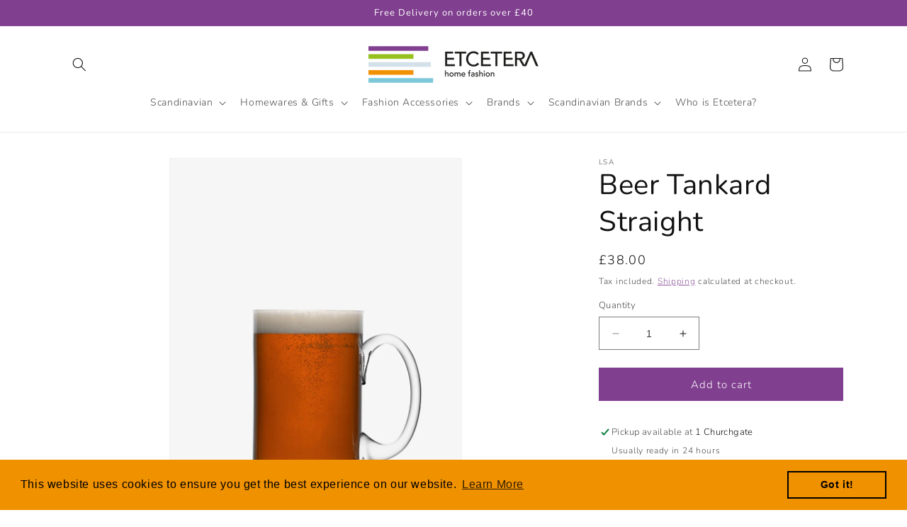

--- FILE ---
content_type: text/html; charset=utf-8
request_url: https://etceterahomefashion.com/products/beer-tankard-750ml-by-lsa
body_size: 35850
content:
<!doctype html>
<html class="no-js" lang="en">
  <head>
    <meta charset="utf-8">
    <meta http-equiv="X-UA-Compatible" content="IE=edge">
    <meta name="viewport" content="width=device-width,initial-scale=1">
    <meta name="theme-color" content="">
    <link rel="canonical" href="https://etceterahomefashion.com/products/beer-tankard-750ml-by-lsa"><link rel="preconnect" href="https://fonts.shopifycdn.com" crossorigin><title>
      LSA | Beer Tankard Straight | Etcetera
 &ndash; Etcetera Home Fashion</title>

    
      <meta name="description" content="A classic glass tankard from the popular LSA brand. The tankard has been made using the mouth blown technique by skilled glassblowers.  ">
    

    

<meta property="og:site_name" content="Etcetera Home Fashion">
<meta property="og:url" content="https://etceterahomefashion.com/products/beer-tankard-750ml-by-lsa">
<meta property="og:title" content="LSA | Beer Tankard Straight | Etcetera">
<meta property="og:type" content="product">
<meta property="og:description" content="A classic glass tankard from the popular LSA brand. The tankard has been made using the mouth blown technique by skilled glassblowers.  "><meta property="og:image" content="http://etceterahomefashion.com/cdn/shop/products/G108-27-991_1.jpg?v=1612611836">
  <meta property="og:image:secure_url" content="https://etceterahomefashion.com/cdn/shop/products/G108-27-991_1.jpg?v=1612611836">
  <meta property="og:image:width" content="1154">
  <meta property="og:image:height" content="1539"><meta property="og:price:amount" content="38.00">
  <meta property="og:price:currency" content="GBP"><meta name="twitter:card" content="summary_large_image">
<meta name="twitter:title" content="LSA | Beer Tankard Straight | Etcetera">
<meta name="twitter:description" content="A classic glass tankard from the popular LSA brand. The tankard has been made using the mouth blown technique by skilled glassblowers.  ">


    <script src="//etceterahomefashion.com/cdn/shop/t/7/assets/constants.js?v=58251544750838685771689779047" defer="defer"></script>
    <script src="//etceterahomefashion.com/cdn/shop/t/7/assets/pubsub.js?v=158357773527763999511689779047" defer="defer"></script>
    <script src="//etceterahomefashion.com/cdn/shop/t/7/assets/global.js?v=139248116715221171191689779047" defer="defer"></script><script src="//etceterahomefashion.com/cdn/shop/t/7/assets/animations.js?v=114255849464433187621689779045" defer="defer"></script><script>window.performance && window.performance.mark && window.performance.mark('shopify.content_for_header.start');</script><meta name="facebook-domain-verification" content="86ebnxn2kj4kol7kt8qd6e0spfmikx">
<meta name="facebook-domain-verification" content="z7ff86az9lvn8xdd7kxly1x49t89g5">
<meta name="google-site-verification" content="pEgCFIrG8JiA8O06G3UWOcNSAi6EB8zspgf_RNmrv_c">
<meta id="shopify-digital-wallet" name="shopify-digital-wallet" content="/51481903299/digital_wallets/dialog">
<meta name="shopify-checkout-api-token" content="c390dfa0d6bee1edadce1b96a70cbad2">
<link rel="alternate" type="application/json+oembed" href="https://etceterahomefashion.com/products/beer-tankard-750ml-by-lsa.oembed">
<script async="async" src="/checkouts/internal/preloads.js?locale=en-GB"></script>
<link rel="preconnect" href="https://shop.app" crossorigin="anonymous">
<script async="async" src="https://shop.app/checkouts/internal/preloads.js?locale=en-GB&shop_id=51481903299" crossorigin="anonymous"></script>
<script id="apple-pay-shop-capabilities" type="application/json">{"shopId":51481903299,"countryCode":"GB","currencyCode":"GBP","merchantCapabilities":["supports3DS"],"merchantId":"gid:\/\/shopify\/Shop\/51481903299","merchantName":"Etcetera Home Fashion","requiredBillingContactFields":["postalAddress","email","phone"],"requiredShippingContactFields":["postalAddress","email","phone"],"shippingType":"shipping","supportedNetworks":["visa","maestro","masterCard","amex","discover","elo"],"total":{"type":"pending","label":"Etcetera Home Fashion","amount":"1.00"},"shopifyPaymentsEnabled":true,"supportsSubscriptions":true}</script>
<script id="shopify-features" type="application/json">{"accessToken":"c390dfa0d6bee1edadce1b96a70cbad2","betas":["rich-media-storefront-analytics"],"domain":"etceterahomefashion.com","predictiveSearch":true,"shopId":51481903299,"locale":"en"}</script>
<script>var Shopify = Shopify || {};
Shopify.shop = "etcetera-home-fashion.myshopify.com";
Shopify.locale = "en";
Shopify.currency = {"active":"GBP","rate":"1.0"};
Shopify.country = "GB";
Shopify.theme = {"name":"New Site","id":131238396099,"schema_name":"Dawn","schema_version":"10.0.0","theme_store_id":887,"role":"main"};
Shopify.theme.handle = "null";
Shopify.theme.style = {"id":null,"handle":null};
Shopify.cdnHost = "etceterahomefashion.com/cdn";
Shopify.routes = Shopify.routes || {};
Shopify.routes.root = "/";</script>
<script type="module">!function(o){(o.Shopify=o.Shopify||{}).modules=!0}(window);</script>
<script>!function(o){function n(){var o=[];function n(){o.push(Array.prototype.slice.apply(arguments))}return n.q=o,n}var t=o.Shopify=o.Shopify||{};t.loadFeatures=n(),t.autoloadFeatures=n()}(window);</script>
<script>
  window.ShopifyPay = window.ShopifyPay || {};
  window.ShopifyPay.apiHost = "shop.app\/pay";
  window.ShopifyPay.redirectState = null;
</script>
<script id="shop-js-analytics" type="application/json">{"pageType":"product"}</script>
<script defer="defer" async type="module" src="//etceterahomefashion.com/cdn/shopifycloud/shop-js/modules/v2/client.init-shop-cart-sync_BT-GjEfc.en.esm.js"></script>
<script defer="defer" async type="module" src="//etceterahomefashion.com/cdn/shopifycloud/shop-js/modules/v2/chunk.common_D58fp_Oc.esm.js"></script>
<script defer="defer" async type="module" src="//etceterahomefashion.com/cdn/shopifycloud/shop-js/modules/v2/chunk.modal_xMitdFEc.esm.js"></script>
<script type="module">
  await import("//etceterahomefashion.com/cdn/shopifycloud/shop-js/modules/v2/client.init-shop-cart-sync_BT-GjEfc.en.esm.js");
await import("//etceterahomefashion.com/cdn/shopifycloud/shop-js/modules/v2/chunk.common_D58fp_Oc.esm.js");
await import("//etceterahomefashion.com/cdn/shopifycloud/shop-js/modules/v2/chunk.modal_xMitdFEc.esm.js");

  window.Shopify.SignInWithShop?.initShopCartSync?.({"fedCMEnabled":true,"windoidEnabled":true});

</script>
<script>
  window.Shopify = window.Shopify || {};
  if (!window.Shopify.featureAssets) window.Shopify.featureAssets = {};
  window.Shopify.featureAssets['shop-js'] = {"shop-cart-sync":["modules/v2/client.shop-cart-sync_DZOKe7Ll.en.esm.js","modules/v2/chunk.common_D58fp_Oc.esm.js","modules/v2/chunk.modal_xMitdFEc.esm.js"],"init-fed-cm":["modules/v2/client.init-fed-cm_B6oLuCjv.en.esm.js","modules/v2/chunk.common_D58fp_Oc.esm.js","modules/v2/chunk.modal_xMitdFEc.esm.js"],"shop-cash-offers":["modules/v2/client.shop-cash-offers_D2sdYoxE.en.esm.js","modules/v2/chunk.common_D58fp_Oc.esm.js","modules/v2/chunk.modal_xMitdFEc.esm.js"],"shop-login-button":["modules/v2/client.shop-login-button_QeVjl5Y3.en.esm.js","modules/v2/chunk.common_D58fp_Oc.esm.js","modules/v2/chunk.modal_xMitdFEc.esm.js"],"pay-button":["modules/v2/client.pay-button_DXTOsIq6.en.esm.js","modules/v2/chunk.common_D58fp_Oc.esm.js","modules/v2/chunk.modal_xMitdFEc.esm.js"],"shop-button":["modules/v2/client.shop-button_DQZHx9pm.en.esm.js","modules/v2/chunk.common_D58fp_Oc.esm.js","modules/v2/chunk.modal_xMitdFEc.esm.js"],"avatar":["modules/v2/client.avatar_BTnouDA3.en.esm.js"],"init-windoid":["modules/v2/client.init-windoid_CR1B-cfM.en.esm.js","modules/v2/chunk.common_D58fp_Oc.esm.js","modules/v2/chunk.modal_xMitdFEc.esm.js"],"init-shop-for-new-customer-accounts":["modules/v2/client.init-shop-for-new-customer-accounts_C_vY_xzh.en.esm.js","modules/v2/client.shop-login-button_QeVjl5Y3.en.esm.js","modules/v2/chunk.common_D58fp_Oc.esm.js","modules/v2/chunk.modal_xMitdFEc.esm.js"],"init-shop-email-lookup-coordinator":["modules/v2/client.init-shop-email-lookup-coordinator_BI7n9ZSv.en.esm.js","modules/v2/chunk.common_D58fp_Oc.esm.js","modules/v2/chunk.modal_xMitdFEc.esm.js"],"init-shop-cart-sync":["modules/v2/client.init-shop-cart-sync_BT-GjEfc.en.esm.js","modules/v2/chunk.common_D58fp_Oc.esm.js","modules/v2/chunk.modal_xMitdFEc.esm.js"],"shop-toast-manager":["modules/v2/client.shop-toast-manager_DiYdP3xc.en.esm.js","modules/v2/chunk.common_D58fp_Oc.esm.js","modules/v2/chunk.modal_xMitdFEc.esm.js"],"init-customer-accounts":["modules/v2/client.init-customer-accounts_D9ZNqS-Q.en.esm.js","modules/v2/client.shop-login-button_QeVjl5Y3.en.esm.js","modules/v2/chunk.common_D58fp_Oc.esm.js","modules/v2/chunk.modal_xMitdFEc.esm.js"],"init-customer-accounts-sign-up":["modules/v2/client.init-customer-accounts-sign-up_iGw4briv.en.esm.js","modules/v2/client.shop-login-button_QeVjl5Y3.en.esm.js","modules/v2/chunk.common_D58fp_Oc.esm.js","modules/v2/chunk.modal_xMitdFEc.esm.js"],"shop-follow-button":["modules/v2/client.shop-follow-button_CqMgW2wH.en.esm.js","modules/v2/chunk.common_D58fp_Oc.esm.js","modules/v2/chunk.modal_xMitdFEc.esm.js"],"checkout-modal":["modules/v2/client.checkout-modal_xHeaAweL.en.esm.js","modules/v2/chunk.common_D58fp_Oc.esm.js","modules/v2/chunk.modal_xMitdFEc.esm.js"],"shop-login":["modules/v2/client.shop-login_D91U-Q7h.en.esm.js","modules/v2/chunk.common_D58fp_Oc.esm.js","modules/v2/chunk.modal_xMitdFEc.esm.js"],"lead-capture":["modules/v2/client.lead-capture_BJmE1dJe.en.esm.js","modules/v2/chunk.common_D58fp_Oc.esm.js","modules/v2/chunk.modal_xMitdFEc.esm.js"],"payment-terms":["modules/v2/client.payment-terms_Ci9AEqFq.en.esm.js","modules/v2/chunk.common_D58fp_Oc.esm.js","modules/v2/chunk.modal_xMitdFEc.esm.js"]};
</script>
<script>(function() {
  var isLoaded = false;
  function asyncLoad() {
    if (isLoaded) return;
    isLoaded = true;
    var urls = ["https:\/\/cdn.shopify.com\/s\/files\/1\/0514\/8190\/3299\/t\/9\/assets\/booster_eu_cookie_51481903299.js?v=1693482445\u0026shop=etcetera-home-fashion.myshopify.com"];
    for (var i = 0; i < urls.length; i++) {
      var s = document.createElement('script');
      s.type = 'text/javascript';
      s.async = true;
      s.src = urls[i];
      var x = document.getElementsByTagName('script')[0];
      x.parentNode.insertBefore(s, x);
    }
  };
  if(window.attachEvent) {
    window.attachEvent('onload', asyncLoad);
  } else {
    window.addEventListener('load', asyncLoad, false);
  }
})();</script>
<script id="__st">var __st={"a":51481903299,"offset":0,"reqid":"e9627990-8506-45a1-b7ea-c3ec8e9c385b-1769293989","pageurl":"etceterahomefashion.com\/products\/beer-tankard-750ml-by-lsa","u":"4ed17111a9de","p":"product","rtyp":"product","rid":6246134448323};</script>
<script>window.ShopifyPaypalV4VisibilityTracking = true;</script>
<script id="captcha-bootstrap">!function(){'use strict';const t='contact',e='account',n='new_comment',o=[[t,t],['blogs',n],['comments',n],[t,'customer']],c=[[e,'customer_login'],[e,'guest_login'],[e,'recover_customer_password'],[e,'create_customer']],r=t=>t.map((([t,e])=>`form[action*='/${t}']:not([data-nocaptcha='true']) input[name='form_type'][value='${e}']`)).join(','),a=t=>()=>t?[...document.querySelectorAll(t)].map((t=>t.form)):[];function s(){const t=[...o],e=r(t);return a(e)}const i='password',u='form_key',d=['recaptcha-v3-token','g-recaptcha-response','h-captcha-response',i],f=()=>{try{return window.sessionStorage}catch{return}},m='__shopify_v',_=t=>t.elements[u];function p(t,e,n=!1){try{const o=window.sessionStorage,c=JSON.parse(o.getItem(e)),{data:r}=function(t){const{data:e,action:n}=t;return t[m]||n?{data:e,action:n}:{data:t,action:n}}(c);for(const[e,n]of Object.entries(r))t.elements[e]&&(t.elements[e].value=n);n&&o.removeItem(e)}catch(o){console.error('form repopulation failed',{error:o})}}const l='form_type',E='cptcha';function T(t){t.dataset[E]=!0}const w=window,h=w.document,L='Shopify',v='ce_forms',y='captcha';let A=!1;((t,e)=>{const n=(g='f06e6c50-85a8-45c8-87d0-21a2b65856fe',I='https://cdn.shopify.com/shopifycloud/storefront-forms-hcaptcha/ce_storefront_forms_captcha_hcaptcha.v1.5.2.iife.js',D={infoText:'Protected by hCaptcha',privacyText:'Privacy',termsText:'Terms'},(t,e,n)=>{const o=w[L][v],c=o.bindForm;if(c)return c(t,g,e,D).then(n);var r;o.q.push([[t,g,e,D],n]),r=I,A||(h.body.append(Object.assign(h.createElement('script'),{id:'captcha-provider',async:!0,src:r})),A=!0)});var g,I,D;w[L]=w[L]||{},w[L][v]=w[L][v]||{},w[L][v].q=[],w[L][y]=w[L][y]||{},w[L][y].protect=function(t,e){n(t,void 0,e),T(t)},Object.freeze(w[L][y]),function(t,e,n,w,h,L){const[v,y,A,g]=function(t,e,n){const i=e?o:[],u=t?c:[],d=[...i,...u],f=r(d),m=r(i),_=r(d.filter((([t,e])=>n.includes(e))));return[a(f),a(m),a(_),s()]}(w,h,L),I=t=>{const e=t.target;return e instanceof HTMLFormElement?e:e&&e.form},D=t=>v().includes(t);t.addEventListener('submit',(t=>{const e=I(t);if(!e)return;const n=D(e)&&!e.dataset.hcaptchaBound&&!e.dataset.recaptchaBound,o=_(e),c=g().includes(e)&&(!o||!o.value);(n||c)&&t.preventDefault(),c&&!n&&(function(t){try{if(!f())return;!function(t){const e=f();if(!e)return;const n=_(t);if(!n)return;const o=n.value;o&&e.removeItem(o)}(t);const e=Array.from(Array(32),(()=>Math.random().toString(36)[2])).join('');!function(t,e){_(t)||t.append(Object.assign(document.createElement('input'),{type:'hidden',name:u})),t.elements[u].value=e}(t,e),function(t,e){const n=f();if(!n)return;const o=[...t.querySelectorAll(`input[type='${i}']`)].map((({name:t})=>t)),c=[...d,...o],r={};for(const[a,s]of new FormData(t).entries())c.includes(a)||(r[a]=s);n.setItem(e,JSON.stringify({[m]:1,action:t.action,data:r}))}(t,e)}catch(e){console.error('failed to persist form',e)}}(e),e.submit())}));const S=(t,e)=>{t&&!t.dataset[E]&&(n(t,e.some((e=>e===t))),T(t))};for(const o of['focusin','change'])t.addEventListener(o,(t=>{const e=I(t);D(e)&&S(e,y())}));const B=e.get('form_key'),M=e.get(l),P=B&&M;t.addEventListener('DOMContentLoaded',(()=>{const t=y();if(P)for(const e of t)e.elements[l].value===M&&p(e,B);[...new Set([...A(),...v().filter((t=>'true'===t.dataset.shopifyCaptcha))])].forEach((e=>S(e,t)))}))}(h,new URLSearchParams(w.location.search),n,t,e,['guest_login'])})(!0,!0)}();</script>
<script integrity="sha256-4kQ18oKyAcykRKYeNunJcIwy7WH5gtpwJnB7kiuLZ1E=" data-source-attribution="shopify.loadfeatures" defer="defer" src="//etceterahomefashion.com/cdn/shopifycloud/storefront/assets/storefront/load_feature-a0a9edcb.js" crossorigin="anonymous"></script>
<script crossorigin="anonymous" defer="defer" src="//etceterahomefashion.com/cdn/shopifycloud/storefront/assets/shopify_pay/storefront-65b4c6d7.js?v=20250812"></script>
<script data-source-attribution="shopify.dynamic_checkout.dynamic.init">var Shopify=Shopify||{};Shopify.PaymentButton=Shopify.PaymentButton||{isStorefrontPortableWallets:!0,init:function(){window.Shopify.PaymentButton.init=function(){};var t=document.createElement("script");t.src="https://etceterahomefashion.com/cdn/shopifycloud/portable-wallets/latest/portable-wallets.en.js",t.type="module",document.head.appendChild(t)}};
</script>
<script data-source-attribution="shopify.dynamic_checkout.buyer_consent">
  function portableWalletsHideBuyerConsent(e){var t=document.getElementById("shopify-buyer-consent"),n=document.getElementById("shopify-subscription-policy-button");t&&n&&(t.classList.add("hidden"),t.setAttribute("aria-hidden","true"),n.removeEventListener("click",e))}function portableWalletsShowBuyerConsent(e){var t=document.getElementById("shopify-buyer-consent"),n=document.getElementById("shopify-subscription-policy-button");t&&n&&(t.classList.remove("hidden"),t.removeAttribute("aria-hidden"),n.addEventListener("click",e))}window.Shopify?.PaymentButton&&(window.Shopify.PaymentButton.hideBuyerConsent=portableWalletsHideBuyerConsent,window.Shopify.PaymentButton.showBuyerConsent=portableWalletsShowBuyerConsent);
</script>
<script data-source-attribution="shopify.dynamic_checkout.cart.bootstrap">document.addEventListener("DOMContentLoaded",(function(){function t(){return document.querySelector("shopify-accelerated-checkout-cart, shopify-accelerated-checkout")}if(t())Shopify.PaymentButton.init();else{new MutationObserver((function(e,n){t()&&(Shopify.PaymentButton.init(),n.disconnect())})).observe(document.body,{childList:!0,subtree:!0})}}));
</script>
<link id="shopify-accelerated-checkout-styles" rel="stylesheet" media="screen" href="https://etceterahomefashion.com/cdn/shopifycloud/portable-wallets/latest/accelerated-checkout-backwards-compat.css" crossorigin="anonymous">
<style id="shopify-accelerated-checkout-cart">
        #shopify-buyer-consent {
  margin-top: 1em;
  display: inline-block;
  width: 100%;
}

#shopify-buyer-consent.hidden {
  display: none;
}

#shopify-subscription-policy-button {
  background: none;
  border: none;
  padding: 0;
  text-decoration: underline;
  font-size: inherit;
  cursor: pointer;
}

#shopify-subscription-policy-button::before {
  box-shadow: none;
}

      </style>
<script id="sections-script" data-sections="header" defer="defer" src="//etceterahomefashion.com/cdn/shop/t/7/compiled_assets/scripts.js?v=663"></script>
<script>window.performance && window.performance.mark && window.performance.mark('shopify.content_for_header.end');</script>


    <style data-shopify>
      @font-face {
  font-family: Nunito;
  font-weight: 300;
  font-style: normal;
  font-display: swap;
  src: url("//etceterahomefashion.com/cdn/fonts/nunito/nunito_n3.c1d7c2242f5519d084eafc479d7cc132bcc8c480.woff2") format("woff2"),
       url("//etceterahomefashion.com/cdn/fonts/nunito/nunito_n3.d543cae3671591d99f8b7ed9ea9ca8387fc73b09.woff") format("woff");
}

      @font-face {
  font-family: Nunito;
  font-weight: 700;
  font-style: normal;
  font-display: swap;
  src: url("//etceterahomefashion.com/cdn/fonts/nunito/nunito_n7.37cf9b8cf43b3322f7e6e13ad2aad62ab5dc9109.woff2") format("woff2"),
       url("//etceterahomefashion.com/cdn/fonts/nunito/nunito_n7.45cfcfadc6630011252d54d5f5a2c7c98f60d5de.woff") format("woff");
}

      @font-face {
  font-family: Nunito;
  font-weight: 300;
  font-style: italic;
  font-display: swap;
  src: url("//etceterahomefashion.com/cdn/fonts/nunito/nunito_i3.11db3ddffd5485d801b7a5d8a24c3b0e446751f1.woff2") format("woff2"),
       url("//etceterahomefashion.com/cdn/fonts/nunito/nunito_i3.7f37c552f86f3fb4c0aae0353840b033f9f464a0.woff") format("woff");
}

      @font-face {
  font-family: Nunito;
  font-weight: 700;
  font-style: italic;
  font-display: swap;
  src: url("//etceterahomefashion.com/cdn/fonts/nunito/nunito_i7.3f8ba2027bc9ceb1b1764ecab15bae73f86c4632.woff2") format("woff2"),
       url("//etceterahomefashion.com/cdn/fonts/nunito/nunito_i7.82bfb5f86ec77ada3c9f660da22064c2e46e1469.woff") format("woff");
}

      @font-face {
  font-family: Nunito;
  font-weight: 400;
  font-style: normal;
  font-display: swap;
  src: url("//etceterahomefashion.com/cdn/fonts/nunito/nunito_n4.fc49103dc396b42cae9460289072d384b6c6eb63.woff2") format("woff2"),
       url("//etceterahomefashion.com/cdn/fonts/nunito/nunito_n4.5d26d13beeac3116db2479e64986cdeea4c8fbdd.woff") format("woff");
}


      
        :root,
        .color-background-1 {
          --color-background: 255,255,255;
        
          --gradient-background: #ffffff;
        
        --color-foreground: 18,18,18;
        --color-shadow: 18,18,18;
        --color-button: 128,63,143;
        --color-button-text: 255,255,255;
        --color-secondary-button: 255,255,255;
        --color-secondary-button-text: 128,63,143;
        --color-link: 128,63,143;
        --color-badge-foreground: 18,18,18;
        --color-badge-background: 255,255,255;
        --color-badge-border: 18,18,18;
        --payment-terms-background-color: rgb(255 255 255);
      }
      
        
        .color-background-2 {
          --color-background: 218,227,227;
        
          --gradient-background: #dae3e3;
        
        --color-foreground: 18,18,18;
        --color-shadow: 18,18,18;
        --color-button: 18,18,18;
        --color-button-text: 218,227,227;
        --color-secondary-button: 218,227,227;
        --color-secondary-button-text: 18,18,18;
        --color-link: 18,18,18;
        --color-badge-foreground: 18,18,18;
        --color-badge-background: 218,227,227;
        --color-badge-border: 18,18,18;
        --payment-terms-background-color: rgb(218 227 227);
      }
      
        
        .color-inverse {
          --color-background: 18,18,18;
        
          --gradient-background: #121212;
        
        --color-foreground: 255,255,255;
        --color-shadow: 18,18,18;
        --color-button: 255,255,255;
        --color-button-text: 18,18,18;
        --color-secondary-button: 18,18,18;
        --color-secondary-button-text: 255,255,255;
        --color-link: 255,255,255;
        --color-badge-foreground: 255,255,255;
        --color-badge-background: 18,18,18;
        --color-badge-border: 255,255,255;
        --payment-terms-background-color: rgb(18 18 18);
      }
      
        
        .color-accent-1 {
          --color-background: 128,63,143;
        
          --gradient-background: #803f8f;
        
        --color-foreground: 255,255,255;
        --color-shadow: 18,18,18;
        --color-button: 255,255,255;
        --color-button-text: 128,63,143;
        --color-secondary-button: 128,63,143;
        --color-secondary-button-text: 255,255,255;
        --color-link: 255,255,255;
        --color-badge-foreground: 255,255,255;
        --color-badge-background: 128,63,143;
        --color-badge-border: 255,255,255;
        --payment-terms-background-color: rgb(128 63 143);
      }
      
        
        .color-accent-2 {
          --color-background: 162,210,223;
        
          --gradient-background: #A2D2DF;
        
        --color-foreground: 255,255,255;
        --color-shadow: 18,18,18;
        --color-button: 255,255,255;
        --color-button-text: 162,210,223;
        --color-secondary-button: 162,210,223;
        --color-secondary-button-text: 255,255,255;
        --color-link: 255,255,255;
        --color-badge-foreground: 255,255,255;
        --color-badge-background: 162,210,223;
        --color-badge-border: 255,255,255;
        --payment-terms-background-color: rgb(162 210 223);
      }
      
        
        .color-scheme-fbee5b59-819a-4bab-904e-c5ea820a9052 {
          --color-background: 255,255,255;
        
          --gradient-background: #ffffff;
        
        --color-foreground: 18,18,18;
        --color-shadow: 18,18,18;
        --color-button: 150,192,30;
        --color-button-text: 255,255,255;
        --color-secondary-button: 255,255,255;
        --color-secondary-button-text: 150,192,30;
        --color-link: 150,192,30;
        --color-badge-foreground: 18,18,18;
        --color-badge-background: 255,255,255;
        --color-badge-border: 18,18,18;
        --payment-terms-background-color: rgb(255 255 255);
      }
      

      body, .color-background-1, .color-background-2, .color-inverse, .color-accent-1, .color-accent-2, .color-scheme-fbee5b59-819a-4bab-904e-c5ea820a9052 {
        color: rgba(var(--color-foreground), 0.75);
        background-color: rgb(var(--color-background));
      }

      :root {
        --font-body-family: Nunito, sans-serif;
        --font-body-style: normal;
        --font-body-weight: 300;
        --font-body-weight-bold: 600;

        --font-heading-family: Nunito, sans-serif;
        --font-heading-style: normal;
        --font-heading-weight: 400;

        --font-body-scale: 1.0;
        --font-heading-scale: 1.0;

        --media-padding: px;
        --media-border-opacity: 0.05;
        --media-border-width: 1px;
        --media-radius: 0px;
        --media-shadow-opacity: 0.0;
        --media-shadow-horizontal-offset: 0px;
        --media-shadow-vertical-offset: 4px;
        --media-shadow-blur-radius: 5px;
        --media-shadow-visible: 0;

        --page-width: 120rem;
        --page-width-margin: 0rem;

        --product-card-image-padding: 0.0rem;
        --product-card-corner-radius: 0.0rem;
        --product-card-text-alignment: center;
        --product-card-border-width: 0.0rem;
        --product-card-border-opacity: 0.1;
        --product-card-shadow-opacity: 0.0;
        --product-card-shadow-visible: 0;
        --product-card-shadow-horizontal-offset: 0.0rem;
        --product-card-shadow-vertical-offset: 0.4rem;
        --product-card-shadow-blur-radius: 0.5rem;

        --collection-card-image-padding: 0.0rem;
        --collection-card-corner-radius: 0.0rem;
        --collection-card-text-alignment: left;
        --collection-card-border-width: 0.0rem;
        --collection-card-border-opacity: 0.1;
        --collection-card-shadow-opacity: 0.0;
        --collection-card-shadow-visible: 0;
        --collection-card-shadow-horizontal-offset: 0.0rem;
        --collection-card-shadow-vertical-offset: 0.4rem;
        --collection-card-shadow-blur-radius: 0.5rem;

        --blog-card-image-padding: 0.0rem;
        --blog-card-corner-radius: 0.0rem;
        --blog-card-text-alignment: left;
        --blog-card-border-width: 0.0rem;
        --blog-card-border-opacity: 0.1;
        --blog-card-shadow-opacity: 0.0;
        --blog-card-shadow-visible: 0;
        --blog-card-shadow-horizontal-offset: 0.0rem;
        --blog-card-shadow-vertical-offset: 0.4rem;
        --blog-card-shadow-blur-radius: 0.5rem;

        --badge-corner-radius: 4.0rem;

        --popup-border-width: 1px;
        --popup-border-opacity: 0.1;
        --popup-corner-radius: 0px;
        --popup-shadow-opacity: 0.0;
        --popup-shadow-horizontal-offset: 0px;
        --popup-shadow-vertical-offset: 4px;
        --popup-shadow-blur-radius: 5px;

        --drawer-border-width: 1px;
        --drawer-border-opacity: 0.1;
        --drawer-shadow-opacity: 0.0;
        --drawer-shadow-horizontal-offset: 0px;
        --drawer-shadow-vertical-offset: 4px;
        --drawer-shadow-blur-radius: 5px;

        --spacing-sections-desktop: 20px;
        --spacing-sections-mobile: 20px;

        --grid-desktop-vertical-spacing: 28px;
        --grid-desktop-horizontal-spacing: 8px;
        --grid-mobile-vertical-spacing: 14px;
        --grid-mobile-horizontal-spacing: 4px;

        --text-boxes-border-opacity: 0.1;
        --text-boxes-border-width: 0px;
        --text-boxes-radius: 0px;
        --text-boxes-shadow-opacity: 0.0;
        --text-boxes-shadow-visible: 0;
        --text-boxes-shadow-horizontal-offset: 0px;
        --text-boxes-shadow-vertical-offset: 4px;
        --text-boxes-shadow-blur-radius: 5px;

        --buttons-radius: 0px;
        --buttons-radius-outset: 0px;
        --buttons-border-width: 1px;
        --buttons-border-opacity: 1.0;
        --buttons-shadow-opacity: 0.0;
        --buttons-shadow-visible: 0;
        --buttons-shadow-horizontal-offset: 0px;
        --buttons-shadow-vertical-offset: 4px;
        --buttons-shadow-blur-radius: 5px;
        --buttons-border-offset: 0px;

        --inputs-radius: 0px;
        --inputs-border-width: 1px;
        --inputs-border-opacity: 0.55;
        --inputs-shadow-opacity: 0.0;
        --inputs-shadow-horizontal-offset: 0px;
        --inputs-margin-offset: 0px;
        --inputs-shadow-vertical-offset: 4px;
        --inputs-shadow-blur-radius: 5px;
        --inputs-radius-outset: 0px;

        --variant-pills-radius: 40px;
        --variant-pills-border-width: 1px;
        --variant-pills-border-opacity: 0.55;
        --variant-pills-shadow-opacity: 0.0;
        --variant-pills-shadow-horizontal-offset: 0px;
        --variant-pills-shadow-vertical-offset: 4px;
        --variant-pills-shadow-blur-radius: 5px;
      }

      *,
      *::before,
      *::after {
        box-sizing: inherit;
      }

      html {
        box-sizing: border-box;
        font-size: calc(var(--font-body-scale) * 62.5%);
        height: 100%;
      }

      body {
        display: grid;
        grid-template-rows: auto auto 1fr auto;
        grid-template-columns: 100%;
        min-height: 100%;
        margin: 0;
        font-size: 1.5rem;
        letter-spacing: 0.06rem;
        line-height: calc(1 + 0.8 / var(--font-body-scale));
        font-family: var(--font-body-family);
        font-style: var(--font-body-style);
        font-weight: var(--font-body-weight);
      }

      @media screen and (min-width: 750px) {
        body {
          font-size: 1.6rem;
        }
      }
    </style>

    <link href="//etceterahomefashion.com/cdn/shop/t/7/assets/base.css?v=117828829876360325261689779045" rel="stylesheet" type="text/css" media="all" />
<link rel="preload" as="font" href="//etceterahomefashion.com/cdn/fonts/nunito/nunito_n3.c1d7c2242f5519d084eafc479d7cc132bcc8c480.woff2" type="font/woff2" crossorigin><link rel="preload" as="font" href="//etceterahomefashion.com/cdn/fonts/nunito/nunito_n4.fc49103dc396b42cae9460289072d384b6c6eb63.woff2" type="font/woff2" crossorigin><link
        rel="stylesheet"
        href="//etceterahomefashion.com/cdn/shop/t/7/assets/component-predictive-search.css?v=118923337488134913561689779046"
        media="print"
        onload="this.media='all'"
      ><script>
      document.documentElement.className = document.documentElement.className.replace('no-js', 'js');
      if (Shopify.designMode) {
        document.documentElement.classList.add('shopify-design-mode');
      }
    </script>
  <link href="https://monorail-edge.shopifysvc.com" rel="dns-prefetch">
<script>(function(){if ("sendBeacon" in navigator && "performance" in window) {try {var session_token_from_headers = performance.getEntriesByType('navigation')[0].serverTiming.find(x => x.name == '_s').description;} catch {var session_token_from_headers = undefined;}var session_cookie_matches = document.cookie.match(/_shopify_s=([^;]*)/);var session_token_from_cookie = session_cookie_matches && session_cookie_matches.length === 2 ? session_cookie_matches[1] : "";var session_token = session_token_from_headers || session_token_from_cookie || "";function handle_abandonment_event(e) {var entries = performance.getEntries().filter(function(entry) {return /monorail-edge.shopifysvc.com/.test(entry.name);});if (!window.abandonment_tracked && entries.length === 0) {window.abandonment_tracked = true;var currentMs = Date.now();var navigation_start = performance.timing.navigationStart;var payload = {shop_id: 51481903299,url: window.location.href,navigation_start,duration: currentMs - navigation_start,session_token,page_type: "product"};window.navigator.sendBeacon("https://monorail-edge.shopifysvc.com/v1/produce", JSON.stringify({schema_id: "online_store_buyer_site_abandonment/1.1",payload: payload,metadata: {event_created_at_ms: currentMs,event_sent_at_ms: currentMs}}));}}window.addEventListener('pagehide', handle_abandonment_event);}}());</script>
<script id="web-pixels-manager-setup">(function e(e,d,r,n,o){if(void 0===o&&(o={}),!Boolean(null===(a=null===(i=window.Shopify)||void 0===i?void 0:i.analytics)||void 0===a?void 0:a.replayQueue)){var i,a;window.Shopify=window.Shopify||{};var t=window.Shopify;t.analytics=t.analytics||{};var s=t.analytics;s.replayQueue=[],s.publish=function(e,d,r){return s.replayQueue.push([e,d,r]),!0};try{self.performance.mark("wpm:start")}catch(e){}var l=function(){var e={modern:/Edge?\/(1{2}[4-9]|1[2-9]\d|[2-9]\d{2}|\d{4,})\.\d+(\.\d+|)|Firefox\/(1{2}[4-9]|1[2-9]\d|[2-9]\d{2}|\d{4,})\.\d+(\.\d+|)|Chrom(ium|e)\/(9{2}|\d{3,})\.\d+(\.\d+|)|(Maci|X1{2}).+ Version\/(15\.\d+|(1[6-9]|[2-9]\d|\d{3,})\.\d+)([,.]\d+|)( \(\w+\)|)( Mobile\/\w+|) Safari\/|Chrome.+OPR\/(9{2}|\d{3,})\.\d+\.\d+|(CPU[ +]OS|iPhone[ +]OS|CPU[ +]iPhone|CPU IPhone OS|CPU iPad OS)[ +]+(15[._]\d+|(1[6-9]|[2-9]\d|\d{3,})[._]\d+)([._]\d+|)|Android:?[ /-](13[3-9]|1[4-9]\d|[2-9]\d{2}|\d{4,})(\.\d+|)(\.\d+|)|Android.+Firefox\/(13[5-9]|1[4-9]\d|[2-9]\d{2}|\d{4,})\.\d+(\.\d+|)|Android.+Chrom(ium|e)\/(13[3-9]|1[4-9]\d|[2-9]\d{2}|\d{4,})\.\d+(\.\d+|)|SamsungBrowser\/([2-9]\d|\d{3,})\.\d+/,legacy:/Edge?\/(1[6-9]|[2-9]\d|\d{3,})\.\d+(\.\d+|)|Firefox\/(5[4-9]|[6-9]\d|\d{3,})\.\d+(\.\d+|)|Chrom(ium|e)\/(5[1-9]|[6-9]\d|\d{3,})\.\d+(\.\d+|)([\d.]+$|.*Safari\/(?![\d.]+ Edge\/[\d.]+$))|(Maci|X1{2}).+ Version\/(10\.\d+|(1[1-9]|[2-9]\d|\d{3,})\.\d+)([,.]\d+|)( \(\w+\)|)( Mobile\/\w+|) Safari\/|Chrome.+OPR\/(3[89]|[4-9]\d|\d{3,})\.\d+\.\d+|(CPU[ +]OS|iPhone[ +]OS|CPU[ +]iPhone|CPU IPhone OS|CPU iPad OS)[ +]+(10[._]\d+|(1[1-9]|[2-9]\d|\d{3,})[._]\d+)([._]\d+|)|Android:?[ /-](13[3-9]|1[4-9]\d|[2-9]\d{2}|\d{4,})(\.\d+|)(\.\d+|)|Mobile Safari.+OPR\/([89]\d|\d{3,})\.\d+\.\d+|Android.+Firefox\/(13[5-9]|1[4-9]\d|[2-9]\d{2}|\d{4,})\.\d+(\.\d+|)|Android.+Chrom(ium|e)\/(13[3-9]|1[4-9]\d|[2-9]\d{2}|\d{4,})\.\d+(\.\d+|)|Android.+(UC? ?Browser|UCWEB|U3)[ /]?(15\.([5-9]|\d{2,})|(1[6-9]|[2-9]\d|\d{3,})\.\d+)\.\d+|SamsungBrowser\/(5\.\d+|([6-9]|\d{2,})\.\d+)|Android.+MQ{2}Browser\/(14(\.(9|\d{2,})|)|(1[5-9]|[2-9]\d|\d{3,})(\.\d+|))(\.\d+|)|K[Aa][Ii]OS\/(3\.\d+|([4-9]|\d{2,})\.\d+)(\.\d+|)/},d=e.modern,r=e.legacy,n=navigator.userAgent;return n.match(d)?"modern":n.match(r)?"legacy":"unknown"}(),u="modern"===l?"modern":"legacy",c=(null!=n?n:{modern:"",legacy:""})[u],f=function(e){return[e.baseUrl,"/wpm","/b",e.hashVersion,"modern"===e.buildTarget?"m":"l",".js"].join("")}({baseUrl:d,hashVersion:r,buildTarget:u}),m=function(e){var d=e.version,r=e.bundleTarget,n=e.surface,o=e.pageUrl,i=e.monorailEndpoint;return{emit:function(e){var a=e.status,t=e.errorMsg,s=(new Date).getTime(),l=JSON.stringify({metadata:{event_sent_at_ms:s},events:[{schema_id:"web_pixels_manager_load/3.1",payload:{version:d,bundle_target:r,page_url:o,status:a,surface:n,error_msg:t},metadata:{event_created_at_ms:s}}]});if(!i)return console&&console.warn&&console.warn("[Web Pixels Manager] No Monorail endpoint provided, skipping logging."),!1;try{return self.navigator.sendBeacon.bind(self.navigator)(i,l)}catch(e){}var u=new XMLHttpRequest;try{return u.open("POST",i,!0),u.setRequestHeader("Content-Type","text/plain"),u.send(l),!0}catch(e){return console&&console.warn&&console.warn("[Web Pixels Manager] Got an unhandled error while logging to Monorail."),!1}}}}({version:r,bundleTarget:l,surface:e.surface,pageUrl:self.location.href,monorailEndpoint:e.monorailEndpoint});try{o.browserTarget=l,function(e){var d=e.src,r=e.async,n=void 0===r||r,o=e.onload,i=e.onerror,a=e.sri,t=e.scriptDataAttributes,s=void 0===t?{}:t,l=document.createElement("script"),u=document.querySelector("head"),c=document.querySelector("body");if(l.async=n,l.src=d,a&&(l.integrity=a,l.crossOrigin="anonymous"),s)for(var f in s)if(Object.prototype.hasOwnProperty.call(s,f))try{l.dataset[f]=s[f]}catch(e){}if(o&&l.addEventListener("load",o),i&&l.addEventListener("error",i),u)u.appendChild(l);else{if(!c)throw new Error("Did not find a head or body element to append the script");c.appendChild(l)}}({src:f,async:!0,onload:function(){if(!function(){var e,d;return Boolean(null===(d=null===(e=window.Shopify)||void 0===e?void 0:e.analytics)||void 0===d?void 0:d.initialized)}()){var d=window.webPixelsManager.init(e)||void 0;if(d){var r=window.Shopify.analytics;r.replayQueue.forEach((function(e){var r=e[0],n=e[1],o=e[2];d.publishCustomEvent(r,n,o)})),r.replayQueue=[],r.publish=d.publishCustomEvent,r.visitor=d.visitor,r.initialized=!0}}},onerror:function(){return m.emit({status:"failed",errorMsg:"".concat(f," has failed to load")})},sri:function(e){var d=/^sha384-[A-Za-z0-9+/=]+$/;return"string"==typeof e&&d.test(e)}(c)?c:"",scriptDataAttributes:o}),m.emit({status:"loading"})}catch(e){m.emit({status:"failed",errorMsg:(null==e?void 0:e.message)||"Unknown error"})}}})({shopId: 51481903299,storefrontBaseUrl: "https://etceterahomefashion.com",extensionsBaseUrl: "https://extensions.shopifycdn.com/cdn/shopifycloud/web-pixels-manager",monorailEndpoint: "https://monorail-edge.shopifysvc.com/unstable/produce_batch",surface: "storefront-renderer",enabledBetaFlags: ["2dca8a86"],webPixelsConfigList: [{"id":"396492995","configuration":"{\"config\":\"{\\\"pixel_id\\\":\\\"G-K079GXP91Q\\\",\\\"target_country\\\":\\\"GB\\\",\\\"gtag_events\\\":[{\\\"type\\\":\\\"begin_checkout\\\",\\\"action_label\\\":\\\"G-K079GXP91Q\\\"},{\\\"type\\\":\\\"search\\\",\\\"action_label\\\":\\\"G-K079GXP91Q\\\"},{\\\"type\\\":\\\"view_item\\\",\\\"action_label\\\":[\\\"G-K079GXP91Q\\\",\\\"MC-RY7RE9PEM8\\\"]},{\\\"type\\\":\\\"purchase\\\",\\\"action_label\\\":[\\\"G-K079GXP91Q\\\",\\\"MC-RY7RE9PEM8\\\"]},{\\\"type\\\":\\\"page_view\\\",\\\"action_label\\\":[\\\"G-K079GXP91Q\\\",\\\"MC-RY7RE9PEM8\\\"]},{\\\"type\\\":\\\"add_payment_info\\\",\\\"action_label\\\":\\\"G-K079GXP91Q\\\"},{\\\"type\\\":\\\"add_to_cart\\\",\\\"action_label\\\":\\\"G-K079GXP91Q\\\"}],\\\"enable_monitoring_mode\\\":false}\"}","eventPayloadVersion":"v1","runtimeContext":"OPEN","scriptVersion":"b2a88bafab3e21179ed38636efcd8a93","type":"APP","apiClientId":1780363,"privacyPurposes":[],"dataSharingAdjustments":{"protectedCustomerApprovalScopes":["read_customer_address","read_customer_email","read_customer_name","read_customer_personal_data","read_customer_phone"]}},{"id":"shopify-app-pixel","configuration":"{}","eventPayloadVersion":"v1","runtimeContext":"STRICT","scriptVersion":"0450","apiClientId":"shopify-pixel","type":"APP","privacyPurposes":["ANALYTICS","MARKETING"]},{"id":"shopify-custom-pixel","eventPayloadVersion":"v1","runtimeContext":"LAX","scriptVersion":"0450","apiClientId":"shopify-pixel","type":"CUSTOM","privacyPurposes":["ANALYTICS","MARKETING"]}],isMerchantRequest: false,initData: {"shop":{"name":"Etcetera Home Fashion","paymentSettings":{"currencyCode":"GBP"},"myshopifyDomain":"etcetera-home-fashion.myshopify.com","countryCode":"GB","storefrontUrl":"https:\/\/etceterahomefashion.com"},"customer":null,"cart":null,"checkout":null,"productVariants":[{"price":{"amount":38.0,"currencyCode":"GBP"},"product":{"title":"Beer Tankard Straight","vendor":"LSA","id":"6246134448323","untranslatedTitle":"Beer Tankard Straight","url":"\/products\/beer-tankard-750ml-by-lsa","type":"Glassware"},"id":"38125216792771","image":{"src":"\/\/etceterahomefashion.com\/cdn\/shop\/products\/G108-27-991_1.jpg?v=1612611836"},"sku":"G108-27-991","title":"Default Title","untranslatedTitle":"Default Title"}],"purchasingCompany":null},},"https://etceterahomefashion.com/cdn","fcfee988w5aeb613cpc8e4bc33m6693e112",{"modern":"","legacy":""},{"shopId":"51481903299","storefrontBaseUrl":"https:\/\/etceterahomefashion.com","extensionBaseUrl":"https:\/\/extensions.shopifycdn.com\/cdn\/shopifycloud\/web-pixels-manager","surface":"storefront-renderer","enabledBetaFlags":"[\"2dca8a86\"]","isMerchantRequest":"false","hashVersion":"fcfee988w5aeb613cpc8e4bc33m6693e112","publish":"custom","events":"[[\"page_viewed\",{}],[\"product_viewed\",{\"productVariant\":{\"price\":{\"amount\":38.0,\"currencyCode\":\"GBP\"},\"product\":{\"title\":\"Beer Tankard Straight\",\"vendor\":\"LSA\",\"id\":\"6246134448323\",\"untranslatedTitle\":\"Beer Tankard Straight\",\"url\":\"\/products\/beer-tankard-750ml-by-lsa\",\"type\":\"Glassware\"},\"id\":\"38125216792771\",\"image\":{\"src\":\"\/\/etceterahomefashion.com\/cdn\/shop\/products\/G108-27-991_1.jpg?v=1612611836\"},\"sku\":\"G108-27-991\",\"title\":\"Default Title\",\"untranslatedTitle\":\"Default Title\"}}]]"});</script><script>
  window.ShopifyAnalytics = window.ShopifyAnalytics || {};
  window.ShopifyAnalytics.meta = window.ShopifyAnalytics.meta || {};
  window.ShopifyAnalytics.meta.currency = 'GBP';
  var meta = {"product":{"id":6246134448323,"gid":"gid:\/\/shopify\/Product\/6246134448323","vendor":"LSA","type":"Glassware","handle":"beer-tankard-750ml-by-lsa","variants":[{"id":38125216792771,"price":3800,"name":"Beer Tankard Straight","public_title":null,"sku":"G108-27-991"}],"remote":false},"page":{"pageType":"product","resourceType":"product","resourceId":6246134448323,"requestId":"e9627990-8506-45a1-b7ea-c3ec8e9c385b-1769293989"}};
  for (var attr in meta) {
    window.ShopifyAnalytics.meta[attr] = meta[attr];
  }
</script>
<script class="analytics">
  (function () {
    var customDocumentWrite = function(content) {
      var jquery = null;

      if (window.jQuery) {
        jquery = window.jQuery;
      } else if (window.Checkout && window.Checkout.$) {
        jquery = window.Checkout.$;
      }

      if (jquery) {
        jquery('body').append(content);
      }
    };

    var hasLoggedConversion = function(token) {
      if (token) {
        return document.cookie.indexOf('loggedConversion=' + token) !== -1;
      }
      return false;
    }

    var setCookieIfConversion = function(token) {
      if (token) {
        var twoMonthsFromNow = new Date(Date.now());
        twoMonthsFromNow.setMonth(twoMonthsFromNow.getMonth() + 2);

        document.cookie = 'loggedConversion=' + token + '; expires=' + twoMonthsFromNow;
      }
    }

    var trekkie = window.ShopifyAnalytics.lib = window.trekkie = window.trekkie || [];
    if (trekkie.integrations) {
      return;
    }
    trekkie.methods = [
      'identify',
      'page',
      'ready',
      'track',
      'trackForm',
      'trackLink'
    ];
    trekkie.factory = function(method) {
      return function() {
        var args = Array.prototype.slice.call(arguments);
        args.unshift(method);
        trekkie.push(args);
        return trekkie;
      };
    };
    for (var i = 0; i < trekkie.methods.length; i++) {
      var key = trekkie.methods[i];
      trekkie[key] = trekkie.factory(key);
    }
    trekkie.load = function(config) {
      trekkie.config = config || {};
      trekkie.config.initialDocumentCookie = document.cookie;
      var first = document.getElementsByTagName('script')[0];
      var script = document.createElement('script');
      script.type = 'text/javascript';
      script.onerror = function(e) {
        var scriptFallback = document.createElement('script');
        scriptFallback.type = 'text/javascript';
        scriptFallback.onerror = function(error) {
                var Monorail = {
      produce: function produce(monorailDomain, schemaId, payload) {
        var currentMs = new Date().getTime();
        var event = {
          schema_id: schemaId,
          payload: payload,
          metadata: {
            event_created_at_ms: currentMs,
            event_sent_at_ms: currentMs
          }
        };
        return Monorail.sendRequest("https://" + monorailDomain + "/v1/produce", JSON.stringify(event));
      },
      sendRequest: function sendRequest(endpointUrl, payload) {
        // Try the sendBeacon API
        if (window && window.navigator && typeof window.navigator.sendBeacon === 'function' && typeof window.Blob === 'function' && !Monorail.isIos12()) {
          var blobData = new window.Blob([payload], {
            type: 'text/plain'
          });

          if (window.navigator.sendBeacon(endpointUrl, blobData)) {
            return true;
          } // sendBeacon was not successful

        } // XHR beacon

        var xhr = new XMLHttpRequest();

        try {
          xhr.open('POST', endpointUrl);
          xhr.setRequestHeader('Content-Type', 'text/plain');
          xhr.send(payload);
        } catch (e) {
          console.log(e);
        }

        return false;
      },
      isIos12: function isIos12() {
        return window.navigator.userAgent.lastIndexOf('iPhone; CPU iPhone OS 12_') !== -1 || window.navigator.userAgent.lastIndexOf('iPad; CPU OS 12_') !== -1;
      }
    };
    Monorail.produce('monorail-edge.shopifysvc.com',
      'trekkie_storefront_load_errors/1.1',
      {shop_id: 51481903299,
      theme_id: 131238396099,
      app_name: "storefront",
      context_url: window.location.href,
      source_url: "//etceterahomefashion.com/cdn/s/trekkie.storefront.8d95595f799fbf7e1d32231b9a28fd43b70c67d3.min.js"});

        };
        scriptFallback.async = true;
        scriptFallback.src = '//etceterahomefashion.com/cdn/s/trekkie.storefront.8d95595f799fbf7e1d32231b9a28fd43b70c67d3.min.js';
        first.parentNode.insertBefore(scriptFallback, first);
      };
      script.async = true;
      script.src = '//etceterahomefashion.com/cdn/s/trekkie.storefront.8d95595f799fbf7e1d32231b9a28fd43b70c67d3.min.js';
      first.parentNode.insertBefore(script, first);
    };
    trekkie.load(
      {"Trekkie":{"appName":"storefront","development":false,"defaultAttributes":{"shopId":51481903299,"isMerchantRequest":null,"themeId":131238396099,"themeCityHash":"12390854839999636021","contentLanguage":"en","currency":"GBP","eventMetadataId":"02a4d866-779b-49d8-b71d-db6aa5d743d2"},"isServerSideCookieWritingEnabled":true,"monorailRegion":"shop_domain","enabledBetaFlags":["65f19447"]},"Session Attribution":{},"S2S":{"facebookCapiEnabled":false,"source":"trekkie-storefront-renderer","apiClientId":580111}}
    );

    var loaded = false;
    trekkie.ready(function() {
      if (loaded) return;
      loaded = true;

      window.ShopifyAnalytics.lib = window.trekkie;

      var originalDocumentWrite = document.write;
      document.write = customDocumentWrite;
      try { window.ShopifyAnalytics.merchantGoogleAnalytics.call(this); } catch(error) {};
      document.write = originalDocumentWrite;

      window.ShopifyAnalytics.lib.page(null,{"pageType":"product","resourceType":"product","resourceId":6246134448323,"requestId":"e9627990-8506-45a1-b7ea-c3ec8e9c385b-1769293989","shopifyEmitted":true});

      var match = window.location.pathname.match(/checkouts\/(.+)\/(thank_you|post_purchase)/)
      var token = match? match[1]: undefined;
      if (!hasLoggedConversion(token)) {
        setCookieIfConversion(token);
        window.ShopifyAnalytics.lib.track("Viewed Product",{"currency":"GBP","variantId":38125216792771,"productId":6246134448323,"productGid":"gid:\/\/shopify\/Product\/6246134448323","name":"Beer Tankard Straight","price":"38.00","sku":"G108-27-991","brand":"LSA","variant":null,"category":"Glassware","nonInteraction":true,"remote":false},undefined,undefined,{"shopifyEmitted":true});
      window.ShopifyAnalytics.lib.track("monorail:\/\/trekkie_storefront_viewed_product\/1.1",{"currency":"GBP","variantId":38125216792771,"productId":6246134448323,"productGid":"gid:\/\/shopify\/Product\/6246134448323","name":"Beer Tankard Straight","price":"38.00","sku":"G108-27-991","brand":"LSA","variant":null,"category":"Glassware","nonInteraction":true,"remote":false,"referer":"https:\/\/etceterahomefashion.com\/products\/beer-tankard-750ml-by-lsa"});
      }
    });


        var eventsListenerScript = document.createElement('script');
        eventsListenerScript.async = true;
        eventsListenerScript.src = "//etceterahomefashion.com/cdn/shopifycloud/storefront/assets/shop_events_listener-3da45d37.js";
        document.getElementsByTagName('head')[0].appendChild(eventsListenerScript);

})();</script>
<script
  defer
  src="https://etceterahomefashion.com/cdn/shopifycloud/perf-kit/shopify-perf-kit-3.0.4.min.js"
  data-application="storefront-renderer"
  data-shop-id="51481903299"
  data-render-region="gcp-us-east1"
  data-page-type="product"
  data-theme-instance-id="131238396099"
  data-theme-name="Dawn"
  data-theme-version="10.0.0"
  data-monorail-region="shop_domain"
  data-resource-timing-sampling-rate="10"
  data-shs="true"
  data-shs-beacon="true"
  data-shs-export-with-fetch="true"
  data-shs-logs-sample-rate="1"
  data-shs-beacon-endpoint="https://etceterahomefashion.com/api/collect"
></script>
</head>

  <body class="gradient animate--hover-default">
    <a class="skip-to-content-link button visually-hidden" href="#MainContent">
      Skip to content
    </a><!-- BEGIN sections: header-group -->
<div id="shopify-section-sections--15826147967171__announcement-bar" class="shopify-section shopify-section-group-header-group announcement-bar-section"><link href="//etceterahomefashion.com/cdn/shop/t/7/assets/component-slideshow.css?v=83743227411799112781689779046" rel="stylesheet" type="text/css" media="all" />
<link href="//etceterahomefashion.com/cdn/shop/t/7/assets/component-slider.css?v=142503135496229589681689779046" rel="stylesheet" type="text/css" media="all" />

<div
  class="utility-bar color-accent-1 gradient utility-bar--bottom-border"
  
><div class="announcement-bar" role="region" aria-label="Announcement" ><div class="page-width">
            <p class="announcement-bar__message h5">
              <span>Free Delivery on orders over £40</span></p>
          </div></div></div>


</div><div id="shopify-section-sections--15826147967171__header" class="shopify-section shopify-section-group-header-group section-header"><link rel="stylesheet" href="//etceterahomefashion.com/cdn/shop/t/7/assets/component-list-menu.css?v=151968516119678728991689779046" media="print" onload="this.media='all'">
<link rel="stylesheet" href="//etceterahomefashion.com/cdn/shop/t/7/assets/component-search.css?v=130382253973794904871689779046" media="print" onload="this.media='all'">
<link rel="stylesheet" href="//etceterahomefashion.com/cdn/shop/t/7/assets/component-menu-drawer.css?v=160161990486659892291689779046" media="print" onload="this.media='all'">
<link rel="stylesheet" href="//etceterahomefashion.com/cdn/shop/t/7/assets/component-cart-notification.css?v=54116361853792938221689779046" media="print" onload="this.media='all'">
<link rel="stylesheet" href="//etceterahomefashion.com/cdn/shop/t/7/assets/component-cart-items.css?v=4628327769354762111689779046" media="print" onload="this.media='all'"><link rel="stylesheet" href="//etceterahomefashion.com/cdn/shop/t/7/assets/component-price.css?v=65402837579211014041689779046" media="print" onload="this.media='all'">
  <link rel="stylesheet" href="//etceterahomefashion.com/cdn/shop/t/7/assets/component-loading-overlay.css?v=43236910203777044501689779046" media="print" onload="this.media='all'"><link rel="stylesheet" href="//etceterahomefashion.com/cdn/shop/t/7/assets/component-mega-menu.css?v=67355312276932398181689852773" media="print" onload="this.media='all'">
  <noscript><link href="//etceterahomefashion.com/cdn/shop/t/7/assets/component-mega-menu.css?v=67355312276932398181689852773" rel="stylesheet" type="text/css" media="all" /></noscript><noscript><link href="//etceterahomefashion.com/cdn/shop/t/7/assets/component-list-menu.css?v=151968516119678728991689779046" rel="stylesheet" type="text/css" media="all" /></noscript>
<noscript><link href="//etceterahomefashion.com/cdn/shop/t/7/assets/component-search.css?v=130382253973794904871689779046" rel="stylesheet" type="text/css" media="all" /></noscript>
<noscript><link href="//etceterahomefashion.com/cdn/shop/t/7/assets/component-menu-drawer.css?v=160161990486659892291689779046" rel="stylesheet" type="text/css" media="all" /></noscript>
<noscript><link href="//etceterahomefashion.com/cdn/shop/t/7/assets/component-cart-notification.css?v=54116361853792938221689779046" rel="stylesheet" type="text/css" media="all" /></noscript>
<noscript><link href="//etceterahomefashion.com/cdn/shop/t/7/assets/component-cart-items.css?v=4628327769354762111689779046" rel="stylesheet" type="text/css" media="all" /></noscript>

<style>
  header-drawer {
    justify-self: start;
    margin-left: -1.2rem;
  }@media screen and (min-width: 990px) {
      header-drawer {
        display: none;
      }
    }.menu-drawer-container {
    display: flex;
  }

  .list-menu {
    list-style: none;
    padding: 0;
    margin: 0;
  }

  .list-menu--inline {
    display: inline-flex;
    flex-wrap: wrap;
  }

  summary.list-menu__item {
    padding-right: 2.7rem;
  }

  .list-menu__item {
    display: flex;
    align-items: center;
    line-height: calc(1 + 0.3 / var(--font-body-scale));
  }

  .list-menu__item--link {
    text-decoration: none;
    padding-bottom: 1rem;
    padding-top: 1rem;
    line-height: calc(1 + 0.8 / var(--font-body-scale));
  }

  @media screen and (min-width: 750px) {
    .list-menu__item--link {
      padding-bottom: 0.5rem;
      padding-top: 0.5rem;
    }
  }
</style><style data-shopify>.header {
    padding-top: 10px;
    padding-bottom: 10px;
  }

  .section-header {
    position: sticky; /* This is for fixing a Safari z-index issue. PR #2147 */
    margin-bottom: 0px;
  }

  @media screen and (min-width: 750px) {
    .section-header {
      margin-bottom: 0px;
    }
  }

  @media screen and (min-width: 990px) {
    .header {
      padding-top: 20px;
      padding-bottom: 20px;
    }
  }</style><script src="//etceterahomefashion.com/cdn/shop/t/7/assets/details-disclosure.js?v=13653116266235556501689779047" defer="defer"></script>
<script src="//etceterahomefashion.com/cdn/shop/t/7/assets/details-modal.js?v=25581673532751508451689779047" defer="defer"></script>
<script src="//etceterahomefashion.com/cdn/shop/t/7/assets/cart-notification.js?v=133508293167896966491689779045" defer="defer"></script>
<script src="//etceterahomefashion.com/cdn/shop/t/7/assets/search-form.js?v=133129549252120666541689779047" defer="defer"></script><svg xmlns="http://www.w3.org/2000/svg" class="hidden">
  <symbol id="icon-search" viewbox="0 0 18 19" fill="none">
    <path fill-rule="evenodd" clip-rule="evenodd" d="M11.03 11.68A5.784 5.784 0 112.85 3.5a5.784 5.784 0 018.18 8.18zm.26 1.12a6.78 6.78 0 11.72-.7l5.4 5.4a.5.5 0 11-.71.7l-5.41-5.4z" fill="currentColor"/>
  </symbol>

  <symbol id="icon-reset" class="icon icon-close"  fill="none" viewBox="0 0 18 18" stroke="currentColor">
    <circle r="8.5" cy="9" cx="9" stroke-opacity="0.2"/>
    <path d="M6.82972 6.82915L1.17193 1.17097" stroke-linecap="round" stroke-linejoin="round" transform="translate(5 5)"/>
    <path d="M1.22896 6.88502L6.77288 1.11523" stroke-linecap="round" stroke-linejoin="round" transform="translate(5 5)"/>
  </symbol>

  <symbol id="icon-close" class="icon icon-close" fill="none" viewBox="0 0 18 17">
    <path d="M.865 15.978a.5.5 0 00.707.707l7.433-7.431 7.579 7.282a.501.501 0 00.846-.37.5.5 0 00-.153-.351L9.712 8.546l7.417-7.416a.5.5 0 10-.707-.708L8.991 7.853 1.413.573a.5.5 0 10-.693.72l7.563 7.268-7.418 7.417z" fill="currentColor">
  </symbol>
</svg><sticky-header data-sticky-type="on-scroll-up" class="header-wrapper color-background-1 gradient header-wrapper--border-bottom"><header class="header header--top-center header--mobile-center page-width header--has-menu header--has-social header--has-account">

<header-drawer data-breakpoint="tablet">
  <details id="Details-menu-drawer-container" class="menu-drawer-container">
    <summary
      class="header__icon header__icon--menu header__icon--summary link focus-inset"
      aria-label="Menu"
    >
      <span>
        <svg
  xmlns="http://www.w3.org/2000/svg"
  aria-hidden="true"
  focusable="false"
  class="icon icon-hamburger"
  fill="none"
  viewBox="0 0 18 16"
>
  <path d="M1 .5a.5.5 0 100 1h15.71a.5.5 0 000-1H1zM.5 8a.5.5 0 01.5-.5h15.71a.5.5 0 010 1H1A.5.5 0 01.5 8zm0 7a.5.5 0 01.5-.5h15.71a.5.5 0 010 1H1a.5.5 0 01-.5-.5z" fill="currentColor">
</svg>

        <svg
  xmlns="http://www.w3.org/2000/svg"
  aria-hidden="true"
  focusable="false"
  class="icon icon-close"
  fill="none"
  viewBox="0 0 18 17"
>
  <path d="M.865 15.978a.5.5 0 00.707.707l7.433-7.431 7.579 7.282a.501.501 0 00.846-.37.5.5 0 00-.153-.351L9.712 8.546l7.417-7.416a.5.5 0 10-.707-.708L8.991 7.853 1.413.573a.5.5 0 10-.693.72l7.563 7.268-7.418 7.417z" fill="currentColor">
</svg>

      </span>
    </summary>
    <div id="menu-drawer" class="gradient menu-drawer motion-reduce">
      <div class="menu-drawer__inner-container">
        <div class="menu-drawer__navigation-container">
          <nav class="menu-drawer__navigation">
            <ul class="menu-drawer__menu has-submenu list-menu" role="list"><li><details id="Details-menu-drawer-menu-item-1">
                      <summary
                        id="HeaderDrawer-scandinavian"
                        class="menu-drawer__menu-item list-menu__item link link--text focus-inset"
                      >
                        Scandinavian
                        <svg
  viewBox="0 0 14 10"
  fill="none"
  aria-hidden="true"
  focusable="false"
  class="icon icon-arrow"
  xmlns="http://www.w3.org/2000/svg"
>
  <path fill-rule="evenodd" clip-rule="evenodd" d="M8.537.808a.5.5 0 01.817-.162l4 4a.5.5 0 010 .708l-4 4a.5.5 0 11-.708-.708L11.793 5.5H1a.5.5 0 010-1h10.793L8.646 1.354a.5.5 0 01-.109-.546z" fill="currentColor">
</svg>

                        <svg aria-hidden="true" focusable="false" class="icon icon-caret" viewBox="0 0 10 6">
  <path fill-rule="evenodd" clip-rule="evenodd" d="M9.354.646a.5.5 0 00-.708 0L5 4.293 1.354.646a.5.5 0 00-.708.708l4 4a.5.5 0 00.708 0l4-4a.5.5 0 000-.708z" fill="currentColor">
</svg>

                      </summary>
                      <div
                        id="link-scandinavian"
                        class="menu-drawer__submenu has-submenu gradient motion-reduce"
                        tabindex="-1"
                      >
                        <div class="menu-drawer__inner-submenu">
                          <button class="menu-drawer__close-button link link--text focus-inset" aria-expanded="true">
                            <svg
  viewBox="0 0 14 10"
  fill="none"
  aria-hidden="true"
  focusable="false"
  class="icon icon-arrow"
  xmlns="http://www.w3.org/2000/svg"
>
  <path fill-rule="evenodd" clip-rule="evenodd" d="M8.537.808a.5.5 0 01.817-.162l4 4a.5.5 0 010 .708l-4 4a.5.5 0 11-.708-.708L11.793 5.5H1a.5.5 0 010-1h10.793L8.646 1.354a.5.5 0 01-.109-.546z" fill="currentColor">
</svg>

                            Scandinavian
                          </button>
                          <ul class="menu-drawer__menu list-menu" role="list" tabindex="-1"><li><a
                                    id="HeaderDrawer-scandinavian-scandinavian-home-accessories"
                                    href="/collections/scandinavian-home-accessories"
                                    class="menu-drawer__menu-item link link--text list-menu__item focus-inset"
                                    
                                  >
                                    Scandinavian Home Accessories
                                  </a></li><li><a
                                    id="HeaderDrawer-scandinavian-scandinavian-kitchenware"
                                    href="/collections/scandinavian-kitchenware"
                                    class="menu-drawer__menu-item link link--text list-menu__item focus-inset"
                                    
                                  >
                                    Scandinavian Kitchenware
                                  </a></li></ul>
                        </div>
                      </div>
                    </details></li><li><details id="Details-menu-drawer-menu-item-2">
                      <summary
                        id="HeaderDrawer-homewares-gifts"
                        class="menu-drawer__menu-item list-menu__item link link--text focus-inset"
                      >
                        Homewares &amp; Gifts
                        <svg
  viewBox="0 0 14 10"
  fill="none"
  aria-hidden="true"
  focusable="false"
  class="icon icon-arrow"
  xmlns="http://www.w3.org/2000/svg"
>
  <path fill-rule="evenodd" clip-rule="evenodd" d="M8.537.808a.5.5 0 01.817-.162l4 4a.5.5 0 010 .708l-4 4a.5.5 0 11-.708-.708L11.793 5.5H1a.5.5 0 010-1h10.793L8.646 1.354a.5.5 0 01-.109-.546z" fill="currentColor">
</svg>

                        <svg aria-hidden="true" focusable="false" class="icon icon-caret" viewBox="0 0 10 6">
  <path fill-rule="evenodd" clip-rule="evenodd" d="M9.354.646a.5.5 0 00-.708 0L5 4.293 1.354.646a.5.5 0 00-.708.708l4 4a.5.5 0 00.708 0l4-4a.5.5 0 000-.708z" fill="currentColor">
</svg>

                      </summary>
                      <div
                        id="link-homewares-gifts"
                        class="menu-drawer__submenu has-submenu gradient motion-reduce"
                        tabindex="-1"
                      >
                        <div class="menu-drawer__inner-submenu">
                          <button class="menu-drawer__close-button link link--text focus-inset" aria-expanded="true">
                            <svg
  viewBox="0 0 14 10"
  fill="none"
  aria-hidden="true"
  focusable="false"
  class="icon icon-arrow"
  xmlns="http://www.w3.org/2000/svg"
>
  <path fill-rule="evenodd" clip-rule="evenodd" d="M8.537.808a.5.5 0 01.817-.162l4 4a.5.5 0 010 .708l-4 4a.5.5 0 11-.708-.708L11.793 5.5H1a.5.5 0 010-1h10.793L8.646 1.354a.5.5 0 01-.109-.546z" fill="currentColor">
</svg>

                            Homewares &amp; Gifts
                          </button>
                          <ul class="menu-drawer__menu list-menu" role="list" tabindex="-1"><li><a
                                    id="HeaderDrawer-homewares-gifts-party"
                                    href="/collections/party"
                                    class="menu-drawer__menu-item link link--text list-menu__item focus-inset"
                                    
                                  >
                                    Party
                                  </a></li><li><details id="Details-menu-drawer-homewares-gifts-home-fragrance-candles">
                                    <summary
                                      id="HeaderDrawer-homewares-gifts-home-fragrance-candles"
                                      class="menu-drawer__menu-item link link--text list-menu__item focus-inset"
                                    >
                                      Home Fragrance &amp; Candles
                                      <svg
  viewBox="0 0 14 10"
  fill="none"
  aria-hidden="true"
  focusable="false"
  class="icon icon-arrow"
  xmlns="http://www.w3.org/2000/svg"
>
  <path fill-rule="evenodd" clip-rule="evenodd" d="M8.537.808a.5.5 0 01.817-.162l4 4a.5.5 0 010 .708l-4 4a.5.5 0 11-.708-.708L11.793 5.5H1a.5.5 0 010-1h10.793L8.646 1.354a.5.5 0 01-.109-.546z" fill="currentColor">
</svg>

                                      <svg aria-hidden="true" focusable="false" class="icon icon-caret" viewBox="0 0 10 6">
  <path fill-rule="evenodd" clip-rule="evenodd" d="M9.354.646a.5.5 0 00-.708 0L5 4.293 1.354.646a.5.5 0 00-.708.708l4 4a.5.5 0 00.708 0l4-4a.5.5 0 000-.708z" fill="currentColor">
</svg>

                                    </summary>
                                    <div
                                      id="childlink-home-fragrance-candles"
                                      class="menu-drawer__submenu has-submenu gradient motion-reduce"
                                    >
                                      <button
                                        class="menu-drawer__close-button link link--text focus-inset"
                                        aria-expanded="true"
                                      >
                                        <svg
  viewBox="0 0 14 10"
  fill="none"
  aria-hidden="true"
  focusable="false"
  class="icon icon-arrow"
  xmlns="http://www.w3.org/2000/svg"
>
  <path fill-rule="evenodd" clip-rule="evenodd" d="M8.537.808a.5.5 0 01.817-.162l4 4a.5.5 0 010 .708l-4 4a.5.5 0 11-.708-.708L11.793 5.5H1a.5.5 0 010-1h10.793L8.646 1.354a.5.5 0 01-.109-.546z" fill="currentColor">
</svg>

                                        Home Fragrance &amp; Candles
                                      </button>
                                      <ul
                                        class="menu-drawer__menu list-menu"
                                        role="list"
                                        tabindex="-1"
                                      ><li>
                                            <a
                                              id="HeaderDrawer-homewares-gifts-home-fragrance-candles-fragrance-lamps-oils"
                                              href="/collections/fragrance-lamps-and-oils"
                                              class="menu-drawer__menu-item link link--text list-menu__item focus-inset"
                                              
                                            >
                                              Fragrance Lamps &amp; Oils
                                            </a>
                                          </li><li>
                                            <a
                                              id="HeaderDrawer-homewares-gifts-home-fragrance-candles-wax-melts-and-oils"
                                              href="/collections/wax-melts-and-oils"
                                              class="menu-drawer__menu-item link link--text list-menu__item focus-inset"
                                              
                                            >
                                              Wax Melts and Oils
                                            </a>
                                          </li><li>
                                            <a
                                              id="HeaderDrawer-homewares-gifts-home-fragrance-candles-diffusers"
                                              href="/collections/diffusers"
                                              class="menu-drawer__menu-item link link--text list-menu__item focus-inset"
                                              
                                            >
                                              Diffusers
                                            </a>
                                          </li><li>
                                            <a
                                              id="HeaderDrawer-homewares-gifts-home-fragrance-candles-scented-candles"
                                              href="/collections/scented-candles"
                                              class="menu-drawer__menu-item link link--text list-menu__item focus-inset"
                                              
                                            >
                                              Scented Candles
                                            </a>
                                          </li><li>
                                            <a
                                              id="HeaderDrawer-homewares-gifts-home-fragrance-candles-led-candles"
                                              href="/collections/led-candles"
                                              class="menu-drawer__menu-item link link--text list-menu__item focus-inset"
                                              
                                            >
                                              LED Candles
                                            </a>
                                          </li><li>
                                            <a
                                              id="HeaderDrawer-homewares-gifts-home-fragrance-candles-unscented-candles"
                                              href="/collections/unscented-candles"
                                              class="menu-drawer__menu-item link link--text list-menu__item focus-inset"
                                              
                                            >
                                              Unscented Candles
                                            </a>
                                          </li><li>
                                            <a
                                              id="HeaderDrawer-homewares-gifts-home-fragrance-candles-room-fragrance"
                                              href="/collections/room-fragrance"
                                              class="menu-drawer__menu-item link link--text list-menu__item focus-inset"
                                              
                                            >
                                              Room Fragrance
                                            </a>
                                          </li><li>
                                            <a
                                              id="HeaderDrawer-homewares-gifts-home-fragrance-candles-car-fragrance"
                                              href="/collections/car-fragrance"
                                              class="menu-drawer__menu-item link link--text list-menu__item focus-inset"
                                              
                                            >
                                              Car Fragrance
                                            </a>
                                          </li><li>
                                            <a
                                              id="HeaderDrawer-homewares-gifts-home-fragrance-candles-candle-holders"
                                              href="/collections/candle-holders-1"
                                              class="menu-drawer__menu-item link link--text list-menu__item focus-inset"
                                              
                                            >
                                              Candle Holders
                                            </a>
                                          </li></ul>
                                    </div>
                                  </details></li><li><details id="Details-menu-drawer-homewares-gifts-dining">
                                    <summary
                                      id="HeaderDrawer-homewares-gifts-dining"
                                      class="menu-drawer__menu-item link link--text list-menu__item focus-inset"
                                    >
                                      Dining
                                      <svg
  viewBox="0 0 14 10"
  fill="none"
  aria-hidden="true"
  focusable="false"
  class="icon icon-arrow"
  xmlns="http://www.w3.org/2000/svg"
>
  <path fill-rule="evenodd" clip-rule="evenodd" d="M8.537.808a.5.5 0 01.817-.162l4 4a.5.5 0 010 .708l-4 4a.5.5 0 11-.708-.708L11.793 5.5H1a.5.5 0 010-1h10.793L8.646 1.354a.5.5 0 01-.109-.546z" fill="currentColor">
</svg>

                                      <svg aria-hidden="true" focusable="false" class="icon icon-caret" viewBox="0 0 10 6">
  <path fill-rule="evenodd" clip-rule="evenodd" d="M9.354.646a.5.5 0 00-.708 0L5 4.293 1.354.646a.5.5 0 00-.708.708l4 4a.5.5 0 00.708 0l4-4a.5.5 0 000-.708z" fill="currentColor">
</svg>

                                    </summary>
                                    <div
                                      id="childlink-dining"
                                      class="menu-drawer__submenu has-submenu gradient motion-reduce"
                                    >
                                      <button
                                        class="menu-drawer__close-button link link--text focus-inset"
                                        aria-expanded="true"
                                      >
                                        <svg
  viewBox="0 0 14 10"
  fill="none"
  aria-hidden="true"
  focusable="false"
  class="icon icon-arrow"
  xmlns="http://www.w3.org/2000/svg"
>
  <path fill-rule="evenodd" clip-rule="evenodd" d="M8.537.808a.5.5 0 01.817-.162l4 4a.5.5 0 010 .708l-4 4a.5.5 0 11-.708-.708L11.793 5.5H1a.5.5 0 010-1h10.793L8.646 1.354a.5.5 0 01-.109-.546z" fill="currentColor">
</svg>

                                        Dining
                                      </button>
                                      <ul
                                        class="menu-drawer__menu list-menu"
                                        role="list"
                                        tabindex="-1"
                                      ><li>
                                            <a
                                              id="HeaderDrawer-homewares-gifts-dining-glassware"
                                              href="/collections/glassware"
                                              class="menu-drawer__menu-item link link--text list-menu__item focus-inset"
                                              
                                            >
                                              Glassware
                                            </a>
                                          </li><li>
                                            <a
                                              id="HeaderDrawer-homewares-gifts-dining-mugs"
                                              href="/collections/mugs-1"
                                              class="menu-drawer__menu-item link link--text list-menu__item focus-inset"
                                              
                                            >
                                              Mugs
                                            </a>
                                          </li><li>
                                            <a
                                              id="HeaderDrawer-homewares-gifts-dining-plates-bowls"
                                              href="/collections/plates-bowls"
                                              class="menu-drawer__menu-item link link--text list-menu__item focus-inset"
                                              
                                            >
                                              Plates &amp; Bowls
                                            </a>
                                          </li><li>
                                            <a
                                              id="HeaderDrawer-homewares-gifts-dining-servingware"
                                              href="/collections/servingware"
                                              class="menu-drawer__menu-item link link--text list-menu__item focus-inset"
                                              
                                            >
                                              Servingware
                                            </a>
                                          </li><li>
                                            <a
                                              id="HeaderDrawer-homewares-gifts-dining-decanters-jugs"
                                              href="/collections/decanters-jugs"
                                              class="menu-drawer__menu-item link link--text list-menu__item focus-inset"
                                              
                                            >
                                              Decanters &amp; Jugs
                                            </a>
                                          </li><li>
                                            <a
                                              id="HeaderDrawer-homewares-gifts-dining-coasters"
                                              href="/collections/coasters"
                                              class="menu-drawer__menu-item link link--text list-menu__item focus-inset"
                                              
                                            >
                                              Coasters
                                            </a>
                                          </li><li>
                                            <a
                                              id="HeaderDrawer-homewares-gifts-dining-dining-accessories"
                                              href="/collections/dining-accessories"
                                              class="menu-drawer__menu-item link link--text list-menu__item focus-inset"
                                              
                                            >
                                              Dining Accessories
                                            </a>
                                          </li></ul>
                                    </div>
                                  </details></li><li><details id="Details-menu-drawer-homewares-gifts-home-accessories">
                                    <summary
                                      id="HeaderDrawer-homewares-gifts-home-accessories"
                                      class="menu-drawer__menu-item link link--text list-menu__item focus-inset"
                                    >
                                      Home Accessories
                                      <svg
  viewBox="0 0 14 10"
  fill="none"
  aria-hidden="true"
  focusable="false"
  class="icon icon-arrow"
  xmlns="http://www.w3.org/2000/svg"
>
  <path fill-rule="evenodd" clip-rule="evenodd" d="M8.537.808a.5.5 0 01.817-.162l4 4a.5.5 0 010 .708l-4 4a.5.5 0 11-.708-.708L11.793 5.5H1a.5.5 0 010-1h10.793L8.646 1.354a.5.5 0 01-.109-.546z" fill="currentColor">
</svg>

                                      <svg aria-hidden="true" focusable="false" class="icon icon-caret" viewBox="0 0 10 6">
  <path fill-rule="evenodd" clip-rule="evenodd" d="M9.354.646a.5.5 0 00-.708 0L5 4.293 1.354.646a.5.5 0 00-.708.708l4 4a.5.5 0 00.708 0l4-4a.5.5 0 000-.708z" fill="currentColor">
</svg>

                                    </summary>
                                    <div
                                      id="childlink-home-accessories"
                                      class="menu-drawer__submenu has-submenu gradient motion-reduce"
                                    >
                                      <button
                                        class="menu-drawer__close-button link link--text focus-inset"
                                        aria-expanded="true"
                                      >
                                        <svg
  viewBox="0 0 14 10"
  fill="none"
  aria-hidden="true"
  focusable="false"
  class="icon icon-arrow"
  xmlns="http://www.w3.org/2000/svg"
>
  <path fill-rule="evenodd" clip-rule="evenodd" d="M8.537.808a.5.5 0 01.817-.162l4 4a.5.5 0 010 .708l-4 4a.5.5 0 11-.708-.708L11.793 5.5H1a.5.5 0 010-1h10.793L8.646 1.354a.5.5 0 01-.109-.546z" fill="currentColor">
</svg>

                                        Home Accessories
                                      </button>
                                      <ul
                                        class="menu-drawer__menu list-menu"
                                        role="list"
                                        tabindex="-1"
                                      ><li>
                                            <a
                                              id="HeaderDrawer-homewares-gifts-home-accessories-throws-blankets"
                                              href="/collections/throws-blankets"
                                              class="menu-drawer__menu-item link link--text list-menu__item focus-inset"
                                              
                                            >
                                              Throws &amp; Blankets
                                            </a>
                                          </li><li>
                                            <a
                                              id="HeaderDrawer-homewares-gifts-home-accessories-cushions"
                                              href="/collections/cushions"
                                              class="menu-drawer__menu-item link link--text list-menu__item focus-inset"
                                              
                                            >
                                              Cushions
                                            </a>
                                          </li><li>
                                            <a
                                              id="HeaderDrawer-homewares-gifts-home-accessories-vases-jugs"
                                              href="/collections/vases-jugs"
                                              class="menu-drawer__menu-item link link--text list-menu__item focus-inset"
                                              
                                            >
                                              Vases &amp; Jugs
                                            </a>
                                          </li><li>
                                            <a
                                              id="HeaderDrawer-homewares-gifts-home-accessories-candle-holders"
                                              href="/collections/candle-holders-1"
                                              class="menu-drawer__menu-item link link--text list-menu__item focus-inset"
                                              
                                            >
                                              Candle Holders
                                            </a>
                                          </li><li>
                                            <a
                                              id="HeaderDrawer-homewares-gifts-home-accessories-faux-flowers-plants"
                                              href="/collections/faux-flowers-plants"
                                              class="menu-drawer__menu-item link link--text list-menu__item focus-inset"
                                              
                                            >
                                              Faux Flowers &amp; Plants
                                            </a>
                                          </li><li>
                                            <a
                                              id="HeaderDrawer-homewares-gifts-home-accessories-pots-planters"
                                              href="/collections/pots-planters"
                                              class="menu-drawer__menu-item link link--text list-menu__item focus-inset"
                                              
                                            >
                                              Pots &amp; Planters
                                            </a>
                                          </li><li>
                                            <a
                                              id="HeaderDrawer-homewares-gifts-home-accessories-artwork"
                                              href="/collections/artwork"
                                              class="menu-drawer__menu-item link link--text list-menu__item focus-inset"
                                              
                                            >
                                              Artwork
                                            </a>
                                          </li><li>
                                            <a
                                              id="HeaderDrawer-homewares-gifts-home-accessories-picture-frames"
                                              href="/collections/picture-frames"
                                              class="menu-drawer__menu-item link link--text list-menu__item focus-inset"
                                              
                                            >
                                              Picture Frames
                                            </a>
                                          </li><li>
                                            <a
                                              id="HeaderDrawer-homewares-gifts-home-accessories-lighting"
                                              href="/collections/lighting"
                                              class="menu-drawer__menu-item link link--text list-menu__item focus-inset"
                                              
                                            >
                                              Lighting
                                            </a>
                                          </li><li>
                                            <a
                                              id="HeaderDrawer-homewares-gifts-home-accessories-ornaments"
                                              href="/collections/ornaments-1"
                                              class="menu-drawer__menu-item link link--text list-menu__item focus-inset"
                                              
                                            >
                                              Ornaments
                                            </a>
                                          </li><li>
                                            <a
                                              id="HeaderDrawer-homewares-gifts-home-accessories-storage"
                                              href="/collections/storage"
                                              class="menu-drawer__menu-item link link--text list-menu__item focus-inset"
                                              
                                            >
                                              Storage
                                            </a>
                                          </li><li>
                                            <a
                                              id="HeaderDrawer-homewares-gifts-home-accessories-nursery"
                                              href="/collections/nursery"
                                              class="menu-drawer__menu-item link link--text list-menu__item focus-inset"
                                              
                                            >
                                              Nursery
                                            </a>
                                          </li></ul>
                                    </div>
                                  </details></li><li><details id="Details-menu-drawer-homewares-gifts-gifts">
                                    <summary
                                      id="HeaderDrawer-homewares-gifts-gifts"
                                      class="menu-drawer__menu-item link link--text list-menu__item focus-inset"
                                    >
                                      Gifts
                                      <svg
  viewBox="0 0 14 10"
  fill="none"
  aria-hidden="true"
  focusable="false"
  class="icon icon-arrow"
  xmlns="http://www.w3.org/2000/svg"
>
  <path fill-rule="evenodd" clip-rule="evenodd" d="M8.537.808a.5.5 0 01.817-.162l4 4a.5.5 0 010 .708l-4 4a.5.5 0 11-.708-.708L11.793 5.5H1a.5.5 0 010-1h10.793L8.646 1.354a.5.5 0 01-.109-.546z" fill="currentColor">
</svg>

                                      <svg aria-hidden="true" focusable="false" class="icon icon-caret" viewBox="0 0 10 6">
  <path fill-rule="evenodd" clip-rule="evenodd" d="M9.354.646a.5.5 0 00-.708 0L5 4.293 1.354.646a.5.5 0 00-.708.708l4 4a.5.5 0 00.708 0l4-4a.5.5 0 000-.708z" fill="currentColor">
</svg>

                                    </summary>
                                    <div
                                      id="childlink-gifts"
                                      class="menu-drawer__submenu has-submenu gradient motion-reduce"
                                    >
                                      <button
                                        class="menu-drawer__close-button link link--text focus-inset"
                                        aria-expanded="true"
                                      >
                                        <svg
  viewBox="0 0 14 10"
  fill="none"
  aria-hidden="true"
  focusable="false"
  class="icon icon-arrow"
  xmlns="http://www.w3.org/2000/svg"
>
  <path fill-rule="evenodd" clip-rule="evenodd" d="M8.537.808a.5.5 0 01.817-.162l4 4a.5.5 0 010 .708l-4 4a.5.5 0 11-.708-.708L11.793 5.5H1a.5.5 0 010-1h10.793L8.646 1.354a.5.5 0 01-.109-.546z" fill="currentColor">
</svg>

                                        Gifts
                                      </button>
                                      <ul
                                        class="menu-drawer__menu list-menu"
                                        role="list"
                                        tabindex="-1"
                                      ><li>
                                            <a
                                              id="HeaderDrawer-homewares-gifts-gifts-beauty-skincare"
                                              href="/collections/beauty-skincare"
                                              class="menu-drawer__menu-item link link--text list-menu__item focus-inset"
                                              
                                            >
                                              Beauty &amp; Skincare
                                            </a>
                                          </li><li>
                                            <a
                                              id="HeaderDrawer-homewares-gifts-gifts-gifts-for-kids"
                                              href="/collections/kids-gifts"
                                              class="menu-drawer__menu-item link link--text list-menu__item focus-inset"
                                              
                                            >
                                              Gifts for Kids
                                            </a>
                                          </li><li>
                                            <a
                                              id="HeaderDrawer-homewares-gifts-gifts-other-gifts"
                                              href="/collections/other-gifts"
                                              class="menu-drawer__menu-item link link--text list-menu__item focus-inset"
                                              
                                            >
                                              Other Gifts
                                            </a>
                                          </li></ul>
                                    </div>
                                  </details></li><li><a
                                    id="HeaderDrawer-homewares-gifts-soft-toys"
                                    href="/collections/jellycat-soft-toys"
                                    class="menu-drawer__menu-item link link--text list-menu__item focus-inset"
                                    
                                  >
                                    Soft Toys
                                  </a></li><li><a
                                    id="HeaderDrawer-homewares-gifts-small-furniture"
                                    href="/collections/small-furniture"
                                    class="menu-drawer__menu-item link link--text list-menu__item focus-inset"
                                    
                                  >
                                    Small Furniture
                                  </a></li><li><a
                                    id="HeaderDrawer-homewares-gifts-garden"
                                    href="/collections/garden"
                                    class="menu-drawer__menu-item link link--text list-menu__item focus-inset"
                                    
                                  >
                                    Garden
                                  </a></li></ul>
                        </div>
                      </div>
                    </details></li><li><details id="Details-menu-drawer-menu-item-3">
                      <summary
                        id="HeaderDrawer-fashion-accessories"
                        class="menu-drawer__menu-item list-menu__item link link--text focus-inset"
                      >
                        Fashion Accessories
                        <svg
  viewBox="0 0 14 10"
  fill="none"
  aria-hidden="true"
  focusable="false"
  class="icon icon-arrow"
  xmlns="http://www.w3.org/2000/svg"
>
  <path fill-rule="evenodd" clip-rule="evenodd" d="M8.537.808a.5.5 0 01.817-.162l4 4a.5.5 0 010 .708l-4 4a.5.5 0 11-.708-.708L11.793 5.5H1a.5.5 0 010-1h10.793L8.646 1.354a.5.5 0 01-.109-.546z" fill="currentColor">
</svg>

                        <svg aria-hidden="true" focusable="false" class="icon icon-caret" viewBox="0 0 10 6">
  <path fill-rule="evenodd" clip-rule="evenodd" d="M9.354.646a.5.5 0 00-.708 0L5 4.293 1.354.646a.5.5 0 00-.708.708l4 4a.5.5 0 00.708 0l4-4a.5.5 0 000-.708z" fill="currentColor">
</svg>

                      </summary>
                      <div
                        id="link-fashion-accessories"
                        class="menu-drawer__submenu has-submenu gradient motion-reduce"
                        tabindex="-1"
                      >
                        <div class="menu-drawer__inner-submenu">
                          <button class="menu-drawer__close-button link link--text focus-inset" aria-expanded="true">
                            <svg
  viewBox="0 0 14 10"
  fill="none"
  aria-hidden="true"
  focusable="false"
  class="icon icon-arrow"
  xmlns="http://www.w3.org/2000/svg"
>
  <path fill-rule="evenodd" clip-rule="evenodd" d="M8.537.808a.5.5 0 01.817-.162l4 4a.5.5 0 010 .708l-4 4a.5.5 0 11-.708-.708L11.793 5.5H1a.5.5 0 010-1h10.793L8.646 1.354a.5.5 0 01-.109-.546z" fill="currentColor">
</svg>

                            Fashion Accessories
                          </button>
                          <ul class="menu-drawer__menu list-menu" role="list" tabindex="-1"><li><a
                                    id="HeaderDrawer-fashion-accessories-handbags"
                                    href="/collections/handbags"
                                    class="menu-drawer__menu-item link link--text list-menu__item focus-inset"
                                    
                                  >
                                    Handbags
                                  </a></li><li><a
                                    id="HeaderDrawer-fashion-accessories-scarves"
                                    href="/collections/scarves"
                                    class="menu-drawer__menu-item link link--text list-menu__item focus-inset"
                                    
                                  >
                                    Scarves
                                  </a></li><li><a
                                    id="HeaderDrawer-fashion-accessories-sunglasses"
                                    href="/collections/sunglasses"
                                    class="menu-drawer__menu-item link link--text list-menu__item focus-inset"
                                    
                                  >
                                    Sunglasses
                                  </a></li><li><a
                                    id="HeaderDrawer-fashion-accessories-cosmetic-bags"
                                    href="/collections/cosmetic-bags"
                                    class="menu-drawer__menu-item link link--text list-menu__item focus-inset"
                                    
                                  >
                                    Cosmetic Bags
                                  </a></li><li><a
                                    id="HeaderDrawer-fashion-accessories-jewellery"
                                    href="/collections"
                                    class="menu-drawer__menu-item link link--text list-menu__item focus-inset"
                                    
                                  >
                                    Jewellery
                                  </a></li></ul>
                        </div>
                      </div>
                    </details></li><li><details id="Details-menu-drawer-menu-item-4">
                      <summary
                        id="HeaderDrawer-brands"
                        class="menu-drawer__menu-item list-menu__item link link--text focus-inset"
                      >
                        Brands
                        <svg
  viewBox="0 0 14 10"
  fill="none"
  aria-hidden="true"
  focusable="false"
  class="icon icon-arrow"
  xmlns="http://www.w3.org/2000/svg"
>
  <path fill-rule="evenodd" clip-rule="evenodd" d="M8.537.808a.5.5 0 01.817-.162l4 4a.5.5 0 010 .708l-4 4a.5.5 0 11-.708-.708L11.793 5.5H1a.5.5 0 010-1h10.793L8.646 1.354a.5.5 0 01-.109-.546z" fill="currentColor">
</svg>

                        <svg aria-hidden="true" focusable="false" class="icon icon-caret" viewBox="0 0 10 6">
  <path fill-rule="evenodd" clip-rule="evenodd" d="M9.354.646a.5.5 0 00-.708 0L5 4.293 1.354.646a.5.5 0 00-.708.708l4 4a.5.5 0 00.708 0l4-4a.5.5 0 000-.708z" fill="currentColor">
</svg>

                      </summary>
                      <div
                        id="link-brands"
                        class="menu-drawer__submenu has-submenu gradient motion-reduce"
                        tabindex="-1"
                      >
                        <div class="menu-drawer__inner-submenu">
                          <button class="menu-drawer__close-button link link--text focus-inset" aria-expanded="true">
                            <svg
  viewBox="0 0 14 10"
  fill="none"
  aria-hidden="true"
  focusable="false"
  class="icon icon-arrow"
  xmlns="http://www.w3.org/2000/svg"
>
  <path fill-rule="evenodd" clip-rule="evenodd" d="M8.537.808a.5.5 0 01.817-.162l4 4a.5.5 0 010 .708l-4 4a.5.5 0 11-.708-.708L11.793 5.5H1a.5.5 0 010-1h10.793L8.646 1.354a.5.5 0 01-.109-.546z" fill="currentColor">
</svg>

                            Brands
                          </button>
                          <ul class="menu-drawer__menu list-menu" role="list" tabindex="-1"><li><a
                                    id="HeaderDrawer-brands-afroart"
                                    href="/collections/afroart"
                                    class="menu-drawer__menu-item link link--text list-menu__item focus-inset"
                                    
                                  >
                                    Afroart
                                  </a></li><li><a
                                    id="HeaderDrawer-brands-bloomingville"
                                    href="/collections/bloomingville"
                                    class="menu-drawer__menu-item link link--text list-menu__item focus-inset"
                                    
                                  >
                                    Bloomingville
                                  </a></li><li><a
                                    id="HeaderDrawer-brands-bjorn-wiinblad"
                                    href="/collections/bjorn-wiinblad"
                                    class="menu-drawer__menu-item link link--text list-menu__item focus-inset"
                                    
                                  >
                                    Bjorn Wiinblad
                                  </a></li><li><a
                                    id="HeaderDrawer-brands-deluxe-homeart"
                                    href="/collections/deluxe-homeart"
                                    class="menu-drawer__menu-item link link--text list-menu__item focus-inset"
                                    
                                  >
                                    Deluxe HomeArt
                                  </a></li><li><a
                                    id="HeaderDrawer-brands-east-of-india"
                                    href="/collections/east-of-india"
                                    class="menu-drawer__menu-item link link--text list-menu__item focus-inset"
                                    
                                  >
                                    East of India
                                  </a></li><li><a
                                    id="HeaderDrawer-brands-gisela-graham"
                                    href="/collections/gisela-graham"
                                    class="menu-drawer__menu-item link link--text list-menu__item focus-inset"
                                    
                                  >
                                    Gisela Graham
                                  </a></li><li><a
                                    id="HeaderDrawer-brands-inis"
                                    href="/collections/inis"
                                    class="menu-drawer__menu-item link link--text list-menu__item focus-inset"
                                    
                                  >
                                    Inis
                                  </a></li><li><a
                                    id="HeaderDrawer-brands-jellycat"
                                    href="/collections/jellycat"
                                    class="menu-drawer__menu-item link link--text list-menu__item focus-inset"
                                    
                                  >
                                    Jellycat
                                  </a></li><li><a
                                    id="HeaderDrawer-brands-katie-loxton"
                                    href="/collections/katie-loxton"
                                    class="menu-drawer__menu-item link link--text list-menu__item focus-inset"
                                    
                                  >
                                    Katie Loxton
                                  </a></li><li><a
                                    id="HeaderDrawer-brands-kidywolf"
                                    href="/collections/kidywolf"
                                    class="menu-drawer__menu-item link link--text list-menu__item focus-inset"
                                    
                                  >
                                    Kidywolf
                                  </a></li><li><a
                                    id="HeaderDrawer-brands-kosta-boda"
                                    href="/collections/kosta-boda-glassware"
                                    class="menu-drawer__menu-item link link--text list-menu__item focus-inset"
                                    
                                  >
                                    Kosta Boda
                                  </a></li><li><a
                                    id="HeaderDrawer-brands-lsa"
                                    href="/collections/lsa-international"
                                    class="menu-drawer__menu-item link link--text list-menu__item focus-inset"
                                    
                                  >
                                    LSA
                                  </a></li><li><a
                                    id="HeaderDrawer-brands-maison-berger"
                                    href="/collections/maison-berger"
                                    class="menu-drawer__menu-item link link--text list-menu__item focus-inset"
                                    
                                  >
                                    Maison Berger
                                  </a></li><li><a
                                    id="HeaderDrawer-brands-maegen"
                                    href="/collections/maegen"
                                    class="menu-drawer__menu-item link link--text list-menu__item focus-inset"
                                    
                                  >
                                    Maegen
                                  </a></li><li><a
                                    id="HeaderDrawer-brands-mclaggan"
                                    href="/collections/mclaggan"
                                    class="menu-drawer__menu-item link link--text list-menu__item focus-inset"
                                    
                                  >
                                    Mclaggan
                                  </a></li><li><a
                                    id="HeaderDrawer-brands-orrefors"
                                    href="/collections/orrefors"
                                    class="menu-drawer__menu-item link link--text list-menu__item focus-inset"
                                    
                                  >
                                    Orrefors
                                  </a></li><li><a
                                    id="HeaderDrawer-brands-potters-crouch"
                                    href="/collections/potters-crouch"
                                    class="menu-drawer__menu-item link link--text list-menu__item focus-inset"
                                    
                                  >
                                    Potters Crouch
                                  </a></li><li><a
                                    id="HeaderDrawer-brands-raeder"
                                    href="/collections/raeder"
                                    class="menu-drawer__menu-item link link--text list-menu__item focus-inset"
                                    
                                  >
                                    Raeder
                                  </a></li><li><a
                                    id="HeaderDrawer-brands-scatter-box"
                                    href="/collections/scatter-box"
                                    class="menu-drawer__menu-item link link--text list-menu__item focus-inset"
                                    
                                  >
                                    Scatter Box
                                  </a></li><li><a
                                    id="HeaderDrawer-brands-somerset-toiletry-company"
                                    href="/collections/somerset-toiletry-company"
                                    class="menu-drawer__menu-item link link--text list-menu__item focus-inset"
                                    
                                  >
                                    Somerset Toiletry Company
                                  </a></li><li><a
                                    id="HeaderDrawer-brands-stoneglow"
                                    href="/collections/stoneglow"
                                    class="menu-drawer__menu-item link link--text list-menu__item focus-inset"
                                    
                                  >
                                    Stoneglow
                                  </a></li></ul>
                        </div>
                      </div>
                    </details></li><li><details id="Details-menu-drawer-menu-item-5">
                      <summary
                        id="HeaderDrawer-scandinavian-brands"
                        class="menu-drawer__menu-item list-menu__item link link--text focus-inset"
                      >
                        Scandinavian Brands
                        <svg
  viewBox="0 0 14 10"
  fill="none"
  aria-hidden="true"
  focusable="false"
  class="icon icon-arrow"
  xmlns="http://www.w3.org/2000/svg"
>
  <path fill-rule="evenodd" clip-rule="evenodd" d="M8.537.808a.5.5 0 01.817-.162l4 4a.5.5 0 010 .708l-4 4a.5.5 0 11-.708-.708L11.793 5.5H1a.5.5 0 010-1h10.793L8.646 1.354a.5.5 0 01-.109-.546z" fill="currentColor">
</svg>

                        <svg aria-hidden="true" focusable="false" class="icon icon-caret" viewBox="0 0 10 6">
  <path fill-rule="evenodd" clip-rule="evenodd" d="M9.354.646a.5.5 0 00-.708 0L5 4.293 1.354.646a.5.5 0 00-.708.708l4 4a.5.5 0 00.708 0l4-4a.5.5 0 000-.708z" fill="currentColor">
</svg>

                      </summary>
                      <div
                        id="link-scandinavian-brands"
                        class="menu-drawer__submenu has-submenu gradient motion-reduce"
                        tabindex="-1"
                      >
                        <div class="menu-drawer__inner-submenu">
                          <button class="menu-drawer__close-button link link--text focus-inset" aria-expanded="true">
                            <svg
  viewBox="0 0 14 10"
  fill="none"
  aria-hidden="true"
  focusable="false"
  class="icon icon-arrow"
  xmlns="http://www.w3.org/2000/svg"
>
  <path fill-rule="evenodd" clip-rule="evenodd" d="M8.537.808a.5.5 0 01.817-.162l4 4a.5.5 0 010 .708l-4 4a.5.5 0 11-.708-.708L11.793 5.5H1a.5.5 0 010-1h10.793L8.646 1.354a.5.5 0 01-.109-.546z" fill="currentColor">
</svg>

                            Scandinavian Brands
                          </button>
                          <ul class="menu-drawer__menu list-menu" role="list" tabindex="-1"><li><a
                                    id="HeaderDrawer-scandinavian-brands-afroart"
                                    href="/collections/afroart"
                                    class="menu-drawer__menu-item link link--text list-menu__item focus-inset"
                                    
                                  >
                                    Afroart
                                  </a></li><li><a
                                    id="HeaderDrawer-scandinavian-brands-bjorn-wiinblad"
                                    href="/collections/bjorn-wiinblad"
                                    class="menu-drawer__menu-item link link--text list-menu__item focus-inset"
                                    
                                  >
                                    Bjorn Wiinblad
                                  </a></li><li><a
                                    id="HeaderDrawer-scandinavian-brands-bloomingville"
                                    href="/collections/bloomingville"
                                    class="menu-drawer__menu-item link link--text list-menu__item focus-inset"
                                    
                                  >
                                    Bloomingville
                                  </a></li><li><a
                                    id="HeaderDrawer-scandinavian-brands-kosta-boda"
                                    href="/collections/kosta-boda-glassware"
                                    class="menu-drawer__menu-item link link--text list-menu__item focus-inset"
                                    
                                  >
                                    Kosta Boda
                                  </a></li><li><a
                                    id="HeaderDrawer-scandinavian-brands-orrefors"
                                    href="/collections/orrefors"
                                    class="menu-drawer__menu-item link link--text list-menu__item focus-inset"
                                    
                                  >
                                    Orrefors
                                  </a></li><li><a
                                    id="HeaderDrawer-scandinavian-brands-raeder"
                                    href="/collections/raeder"
                                    class="menu-drawer__menu-item link link--text list-menu__item focus-inset"
                                    
                                  >
                                    Raeder
                                  </a></li></ul>
                        </div>
                      </div>
                    </details></li><li><a
                      id="HeaderDrawer-who-is-etcetera"
                      href="/pages/who-is-etcetera"
                      class="menu-drawer__menu-item list-menu__item link link--text focus-inset"
                      
                    >
                      Who is Etcetera?
                    </a></li></ul>
          </nav>
          <div class="menu-drawer__utility-links"><a
                href="/account/login"
                class="menu-drawer__account link focus-inset h5 medium-hide large-up-hide"
              >
                <svg
  xmlns="http://www.w3.org/2000/svg"
  aria-hidden="true"
  focusable="false"
  class="icon icon-account"
  fill="none"
  viewBox="0 0 18 19"
>
  <path fill-rule="evenodd" clip-rule="evenodd" d="M6 4.5a3 3 0 116 0 3 3 0 01-6 0zm3-4a4 4 0 100 8 4 4 0 000-8zm5.58 12.15c1.12.82 1.83 2.24 1.91 4.85H1.51c.08-2.6.79-4.03 1.9-4.85C4.66 11.75 6.5 11.5 9 11.5s4.35.26 5.58 1.15zM9 10.5c-2.5 0-4.65.24-6.17 1.35C1.27 12.98.5 14.93.5 18v.5h17V18c0-3.07-.77-5.02-2.33-6.15-1.52-1.1-3.67-1.35-6.17-1.35z" fill="currentColor">
</svg>

Log in</a><ul class="list list-social list-unstyled" role="list"><li class="list-social__item">
                  <a href="https://www.facebook.com/etceterahomefashion" class="list-social__link link"><svg aria-hidden="true" focusable="false" class="icon icon-facebook" viewBox="0 0 18 18">
  <path fill="currentColor" d="M16.42.61c.27 0 .5.1.69.28.19.2.28.42.28.7v15.44c0 .27-.1.5-.28.69a.94.94 0 01-.7.28h-4.39v-6.7h2.25l.31-2.65h-2.56v-1.7c0-.4.1-.72.28-.93.18-.2.5-.32 1-.32h1.37V3.35c-.6-.06-1.27-.1-2.01-.1-1.01 0-1.83.3-2.45.9-.62.6-.93 1.44-.93 2.53v1.97H7.04v2.65h2.24V18H.98c-.28 0-.5-.1-.7-.28a.94.94 0 01-.28-.7V1.59c0-.27.1-.5.28-.69a.94.94 0 01.7-.28h15.44z">
</svg>
<span class="visually-hidden">Facebook</span>
                  </a>
                </li><li class="list-social__item">
                  <a href="https://www.instagram.com/etcetera_home_fashion/" class="list-social__link link"><svg aria-hidden="true" focusable="false" class="icon icon-instagram" viewBox="0 0 18 18">
  <path fill="currentColor" d="M8.77 1.58c2.34 0 2.62.01 3.54.05.86.04 1.32.18 1.63.3.41.17.7.35 1.01.66.3.3.5.6.65 1 .12.32.27.78.3 1.64.05.92.06 1.2.06 3.54s-.01 2.62-.05 3.54a4.79 4.79 0 01-.3 1.63c-.17.41-.35.7-.66 1.01-.3.3-.6.5-1.01.66-.31.12-.77.26-1.63.3-.92.04-1.2.05-3.54.05s-2.62 0-3.55-.05a4.79 4.79 0 01-1.62-.3c-.42-.16-.7-.35-1.01-.66-.31-.3-.5-.6-.66-1a4.87 4.87 0 01-.3-1.64c-.04-.92-.05-1.2-.05-3.54s0-2.62.05-3.54c.04-.86.18-1.32.3-1.63.16-.41.35-.7.66-1.01.3-.3.6-.5 1-.65.32-.12.78-.27 1.63-.3.93-.05 1.2-.06 3.55-.06zm0-1.58C6.39 0 6.09.01 5.15.05c-.93.04-1.57.2-2.13.4-.57.23-1.06.54-1.55 1.02C1 1.96.7 2.45.46 3.02c-.22.56-.37 1.2-.4 2.13C0 6.1 0 6.4 0 8.77s.01 2.68.05 3.61c.04.94.2 1.57.4 2.13.23.58.54 1.07 1.02 1.56.49.48.98.78 1.55 1.01.56.22 1.2.37 2.13.4.94.05 1.24.06 3.62.06 2.39 0 2.68-.01 3.62-.05.93-.04 1.57-.2 2.13-.41a4.27 4.27 0 001.55-1.01c.49-.49.79-.98 1.01-1.56.22-.55.37-1.19.41-2.13.04-.93.05-1.23.05-3.61 0-2.39 0-2.68-.05-3.62a6.47 6.47 0 00-.4-2.13 4.27 4.27 0 00-1.02-1.55A4.35 4.35 0 0014.52.46a6.43 6.43 0 00-2.13-.41A69 69 0 008.77 0z"/>
  <path fill="currentColor" d="M8.8 4a4.5 4.5 0 100 9 4.5 4.5 0 000-9zm0 7.43a2.92 2.92 0 110-5.85 2.92 2.92 0 010 5.85zM13.43 5a1.05 1.05 0 100-2.1 1.05 1.05 0 000 2.1z">
</svg>
<span class="visually-hidden">Instagram</span>
                  </a>
                </li></ul>
          </div>
        </div>
      </div>
    </div>
  </details>
</header-drawer>


<details-modal class="header__search">
  <details>
    <summary class="header__icon header__icon--search header__icon--summary link focus-inset modal__toggle" aria-haspopup="dialog" aria-label="Search">
      <span>
        <svg class="modal__toggle-open icon icon-search" aria-hidden="true" focusable="false">
          <use href="#icon-search">
        </svg>
        <svg class="modal__toggle-close icon icon-close" aria-hidden="true" focusable="false">
          <use href="#icon-close">
        </svg>
      </span>
    </summary>
    <div class="search-modal modal__content gradient" role="dialog" aria-modal="true" aria-label="Search">
      <div class="modal-overlay"></div>
      <div class="search-modal__content search-modal__content-bottom" tabindex="-1"><predictive-search class="search-modal__form" data-loading-text="Loading..."><form action="/search" method="get" role="search" class="search search-modal__form">
              <div class="field">
                <input class="search__input field__input"
                  id="Search-In-Modal-1"
                  type="search"
                  name="q"
                  value=""
                  placeholder="Search"role="combobox"
                    aria-expanded="false"
                    aria-owns="predictive-search-results"
                    aria-controls="predictive-search-results"
                    aria-haspopup="listbox"
                    aria-autocomplete="list"
                    autocorrect="off"
                    autocomplete="off"
                    autocapitalize="off"
                    spellcheck="false">
                <label class="field__label" for="Search-In-Modal-1">Search</label>
                <input type="hidden" name="options[prefix]" value="last">
                <button type="reset" class="reset__button field__button hidden" aria-label="Clear search term">
                  <svg class="icon icon-close" aria-hidden="true" focusable="false">
                    <use xlink:href="#icon-reset">
                  </svg>
                </button>
                <button class="search__button field__button" aria-label="Search">
                  <svg class="icon icon-search" aria-hidden="true" focusable="false">
                    <use href="#icon-search">
                  </svg>
                </button>
              </div><div class="predictive-search predictive-search--header" tabindex="-1" data-predictive-search>
                  <div class="predictive-search__loading-state">
                    <svg aria-hidden="true" focusable="false" class="spinner" viewBox="0 0 66 66" xmlns="http://www.w3.org/2000/svg">
                      <circle class="path" fill="none" stroke-width="6" cx="33" cy="33" r="30"></circle>
                    </svg>
                  </div>
                </div>

                <span class="predictive-search-status visually-hidden" role="status" aria-hidden="true"></span></form></predictive-search><button type="button" class="search-modal__close-button modal__close-button link link--text focus-inset" aria-label="Close">
          <svg class="icon icon-close" aria-hidden="true" focusable="false">
            <use href="#icon-close">
          </svg>
        </button>
      </div>
    </div>
  </details>
</details-modal>
<a href="/" class="header__heading-link link link--text focus-inset"><div class="header__heading-logo-wrapper">
                
                <img src="//etceterahomefashion.com/cdn/shop/files/e2d370a6-55ea-4f73-ab2e-132f82d168a2.png?v=1654020823&amp;width=600" alt="Etcetera Home Fashion" srcset="//etceterahomefashion.com/cdn/shop/files/e2d370a6-55ea-4f73-ab2e-132f82d168a2.png?v=1654020823&amp;width=240 240w, //etceterahomefashion.com/cdn/shop/files/e2d370a6-55ea-4f73-ab2e-132f82d168a2.png?v=1654020823&amp;width=360 360w, //etceterahomefashion.com/cdn/shop/files/e2d370a6-55ea-4f73-ab2e-132f82d168a2.png?v=1654020823&amp;width=480 480w" width="240" height="52.2905027932961" loading="eager" class="header__heading-logo motion-reduce" sizes="(max-width: 480px) 50vw, 240px">
              </div></a>

<nav class="header__inline-menu">
  <ul class="list-menu list-menu--inline" role="list"><li><header-menu>
            <details id="Details-HeaderMenu-1" class="mega-menu">
              <summary
                id="HeaderMenu-scandinavian"
                class="header__menu-item list-menu__item link focus-inset"
              >
                <span
                >Scandinavian</span>
                <svg aria-hidden="true" focusable="false" class="icon icon-caret" viewBox="0 0 10 6">
  <path fill-rule="evenodd" clip-rule="evenodd" d="M9.354.646a.5.5 0 00-.708 0L5 4.293 1.354.646a.5.5 0 00-.708.708l4 4a.5.5 0 00.708 0l4-4a.5.5 0 000-.708z" fill="currentColor">
</svg>

              </summary>
              <div
                id="MegaMenu-Content-1"
                class="mega-menu__content gradient motion-reduce global-settings-popup"
                tabindex="-1"
              >
                <ul
                  class="mega-menu__list page-width mega-menu__list--condensed"
                  role="list"
                ><li>
                      <a
                        id="HeaderMenu-scandinavian-scandinavian-home-accessories"
                        href="/collections/scandinavian-home-accessories"
                        class="mega-menu__link mega-menu__link--level-2 link"
                        
                      >
                        Scandinavian Home Accessories
                      </a></li><li>
                      <a
                        id="HeaderMenu-scandinavian-scandinavian-kitchenware"
                        href="/collections/scandinavian-kitchenware"
                        class="mega-menu__link mega-menu__link--level-2 link"
                        
                      >
                        Scandinavian Kitchenware
                      </a></li></ul>
              </div>
            </details>
          </header-menu></li><li><header-menu>
            <details id="Details-HeaderMenu-2" class="mega-menu">
              <summary
                id="HeaderMenu-homewares-gifts"
                class="header__menu-item list-menu__item link focus-inset"
              >
                <span
                >Homewares &amp; Gifts</span>
                <svg aria-hidden="true" focusable="false" class="icon icon-caret" viewBox="0 0 10 6">
  <path fill-rule="evenodd" clip-rule="evenodd" d="M9.354.646a.5.5 0 00-.708 0L5 4.293 1.354.646a.5.5 0 00-.708.708l4 4a.5.5 0 00.708 0l4-4a.5.5 0 000-.708z" fill="currentColor">
</svg>

              </summary>
              <div
                id="MegaMenu-Content-2"
                class="mega-menu__content gradient motion-reduce global-settings-popup"
                tabindex="-1"
              >
                <ul
                  class="mega-menu__list page-width"
                  role="list"
                ><li>
                      <a
                        id="HeaderMenu-homewares-gifts-party"
                        href="/collections/party"
                        class="mega-menu__link mega-menu__link--level-2 link"
                        
                      >
                        Party
                      </a></li><li>
                      <a
                        id="HeaderMenu-homewares-gifts-home-fragrance-candles"
                        href="/collections/home-fragrance-candles"
                        class="mega-menu__link mega-menu__link--level-2 link"
                        
                      >
                        Home Fragrance &amp; Candles
                      </a><ul class="list-unstyled" role="list"><li>
                              <a
                                id="HeaderMenu-homewares-gifts-home-fragrance-candles-fragrance-lamps-oils"
                                href="/collections/fragrance-lamps-and-oils"
                                class="mega-menu__link link"
                                
                              >
                                Fragrance Lamps &amp; Oils
                              </a>
                            </li><li>
                              <a
                                id="HeaderMenu-homewares-gifts-home-fragrance-candles-wax-melts-and-oils"
                                href="/collections/wax-melts-and-oils"
                                class="mega-menu__link link"
                                
                              >
                                Wax Melts and Oils
                              </a>
                            </li><li>
                              <a
                                id="HeaderMenu-homewares-gifts-home-fragrance-candles-diffusers"
                                href="/collections/diffusers"
                                class="mega-menu__link link"
                                
                              >
                                Diffusers
                              </a>
                            </li><li>
                              <a
                                id="HeaderMenu-homewares-gifts-home-fragrance-candles-scented-candles"
                                href="/collections/scented-candles"
                                class="mega-menu__link link"
                                
                              >
                                Scented Candles
                              </a>
                            </li><li>
                              <a
                                id="HeaderMenu-homewares-gifts-home-fragrance-candles-led-candles"
                                href="/collections/led-candles"
                                class="mega-menu__link link"
                                
                              >
                                LED Candles
                              </a>
                            </li><li>
                              <a
                                id="HeaderMenu-homewares-gifts-home-fragrance-candles-unscented-candles"
                                href="/collections/unscented-candles"
                                class="mega-menu__link link"
                                
                              >
                                Unscented Candles
                              </a>
                            </li><li>
                              <a
                                id="HeaderMenu-homewares-gifts-home-fragrance-candles-room-fragrance"
                                href="/collections/room-fragrance"
                                class="mega-menu__link link"
                                
                              >
                                Room Fragrance
                              </a>
                            </li><li>
                              <a
                                id="HeaderMenu-homewares-gifts-home-fragrance-candles-car-fragrance"
                                href="/collections/car-fragrance"
                                class="mega-menu__link link"
                                
                              >
                                Car Fragrance
                              </a>
                            </li><li>
                              <a
                                id="HeaderMenu-homewares-gifts-home-fragrance-candles-candle-holders"
                                href="/collections/candle-holders-1"
                                class="mega-menu__link link"
                                
                              >
                                Candle Holders
                              </a>
                            </li></ul></li><li>
                      <a
                        id="HeaderMenu-homewares-gifts-dining"
                        href="/collections/dining"
                        class="mega-menu__link mega-menu__link--level-2 link"
                        
                      >
                        Dining
                      </a><ul class="list-unstyled" role="list"><li>
                              <a
                                id="HeaderMenu-homewares-gifts-dining-glassware"
                                href="/collections/glassware"
                                class="mega-menu__link link"
                                
                              >
                                Glassware
                              </a>
                            </li><li>
                              <a
                                id="HeaderMenu-homewares-gifts-dining-mugs"
                                href="/collections/mugs-1"
                                class="mega-menu__link link"
                                
                              >
                                Mugs
                              </a>
                            </li><li>
                              <a
                                id="HeaderMenu-homewares-gifts-dining-plates-bowls"
                                href="/collections/plates-bowls"
                                class="mega-menu__link link"
                                
                              >
                                Plates &amp; Bowls
                              </a>
                            </li><li>
                              <a
                                id="HeaderMenu-homewares-gifts-dining-servingware"
                                href="/collections/servingware"
                                class="mega-menu__link link"
                                
                              >
                                Servingware
                              </a>
                            </li><li>
                              <a
                                id="HeaderMenu-homewares-gifts-dining-decanters-jugs"
                                href="/collections/decanters-jugs"
                                class="mega-menu__link link"
                                
                              >
                                Decanters &amp; Jugs
                              </a>
                            </li><li>
                              <a
                                id="HeaderMenu-homewares-gifts-dining-coasters"
                                href="/collections/coasters"
                                class="mega-menu__link link"
                                
                              >
                                Coasters
                              </a>
                            </li><li>
                              <a
                                id="HeaderMenu-homewares-gifts-dining-dining-accessories"
                                href="/collections/dining-accessories"
                                class="mega-menu__link link"
                                
                              >
                                Dining Accessories
                              </a>
                            </li></ul></li><li>
                      <a
                        id="HeaderMenu-homewares-gifts-home-accessories"
                        href="/collections/home-accessories"
                        class="mega-menu__link mega-menu__link--level-2 link"
                        
                      >
                        Home Accessories
                      </a><ul class="list-unstyled" role="list"><li>
                              <a
                                id="HeaderMenu-homewares-gifts-home-accessories-throws-blankets"
                                href="/collections/throws-blankets"
                                class="mega-menu__link link"
                                
                              >
                                Throws &amp; Blankets
                              </a>
                            </li><li>
                              <a
                                id="HeaderMenu-homewares-gifts-home-accessories-cushions"
                                href="/collections/cushions"
                                class="mega-menu__link link"
                                
                              >
                                Cushions
                              </a>
                            </li><li>
                              <a
                                id="HeaderMenu-homewares-gifts-home-accessories-vases-jugs"
                                href="/collections/vases-jugs"
                                class="mega-menu__link link"
                                
                              >
                                Vases &amp; Jugs
                              </a>
                            </li><li>
                              <a
                                id="HeaderMenu-homewares-gifts-home-accessories-candle-holders"
                                href="/collections/candle-holders-1"
                                class="mega-menu__link link"
                                
                              >
                                Candle Holders
                              </a>
                            </li><li>
                              <a
                                id="HeaderMenu-homewares-gifts-home-accessories-faux-flowers-plants"
                                href="/collections/faux-flowers-plants"
                                class="mega-menu__link link"
                                
                              >
                                Faux Flowers &amp; Plants
                              </a>
                            </li><li>
                              <a
                                id="HeaderMenu-homewares-gifts-home-accessories-pots-planters"
                                href="/collections/pots-planters"
                                class="mega-menu__link link"
                                
                              >
                                Pots &amp; Planters
                              </a>
                            </li><li>
                              <a
                                id="HeaderMenu-homewares-gifts-home-accessories-artwork"
                                href="/collections/artwork"
                                class="mega-menu__link link"
                                
                              >
                                Artwork
                              </a>
                            </li><li>
                              <a
                                id="HeaderMenu-homewares-gifts-home-accessories-picture-frames"
                                href="/collections/picture-frames"
                                class="mega-menu__link link"
                                
                              >
                                Picture Frames
                              </a>
                            </li><li>
                              <a
                                id="HeaderMenu-homewares-gifts-home-accessories-lighting"
                                href="/collections/lighting"
                                class="mega-menu__link link"
                                
                              >
                                Lighting
                              </a>
                            </li><li>
                              <a
                                id="HeaderMenu-homewares-gifts-home-accessories-ornaments"
                                href="/collections/ornaments-1"
                                class="mega-menu__link link"
                                
                              >
                                Ornaments
                              </a>
                            </li><li>
                              <a
                                id="HeaderMenu-homewares-gifts-home-accessories-storage"
                                href="/collections/storage"
                                class="mega-menu__link link"
                                
                              >
                                Storage
                              </a>
                            </li><li>
                              <a
                                id="HeaderMenu-homewares-gifts-home-accessories-nursery"
                                href="/collections/nursery"
                                class="mega-menu__link link"
                                
                              >
                                Nursery
                              </a>
                            </li></ul></li><li>
                      <a
                        id="HeaderMenu-homewares-gifts-gifts"
                        href="/collections/gifts"
                        class="mega-menu__link mega-menu__link--level-2 link"
                        
                      >
                        Gifts
                      </a><ul class="list-unstyled" role="list"><li>
                              <a
                                id="HeaderMenu-homewares-gifts-gifts-beauty-skincare"
                                href="/collections/beauty-skincare"
                                class="mega-menu__link link"
                                
                              >
                                Beauty &amp; Skincare
                              </a>
                            </li><li>
                              <a
                                id="HeaderMenu-homewares-gifts-gifts-gifts-for-kids"
                                href="/collections/kids-gifts"
                                class="mega-menu__link link"
                                
                              >
                                Gifts for Kids
                              </a>
                            </li><li>
                              <a
                                id="HeaderMenu-homewares-gifts-gifts-other-gifts"
                                href="/collections/other-gifts"
                                class="mega-menu__link link"
                                
                              >
                                Other Gifts
                              </a>
                            </li></ul></li><li>
                      <a
                        id="HeaderMenu-homewares-gifts-soft-toys"
                        href="/collections/jellycat-soft-toys"
                        class="mega-menu__link mega-menu__link--level-2 link"
                        
                      >
                        Soft Toys
                      </a></li><li>
                      <a
                        id="HeaderMenu-homewares-gifts-small-furniture"
                        href="/collections/small-furniture"
                        class="mega-menu__link mega-menu__link--level-2 link"
                        
                      >
                        Small Furniture
                      </a></li><li>
                      <a
                        id="HeaderMenu-homewares-gifts-garden"
                        href="/collections/garden"
                        class="mega-menu__link mega-menu__link--level-2 link"
                        
                      >
                        Garden
                      </a></li></ul>
              </div>
            </details>
          </header-menu></li><li><header-menu>
            <details id="Details-HeaderMenu-3" class="mega-menu">
              <summary
                id="HeaderMenu-fashion-accessories"
                class="header__menu-item list-menu__item link focus-inset"
              >
                <span
                >Fashion Accessories</span>
                <svg aria-hidden="true" focusable="false" class="icon icon-caret" viewBox="0 0 10 6">
  <path fill-rule="evenodd" clip-rule="evenodd" d="M9.354.646a.5.5 0 00-.708 0L5 4.293 1.354.646a.5.5 0 00-.708.708l4 4a.5.5 0 00.708 0l4-4a.5.5 0 000-.708z" fill="currentColor">
</svg>

              </summary>
              <div
                id="MegaMenu-Content-3"
                class="mega-menu__content gradient motion-reduce global-settings-popup"
                tabindex="-1"
              >
                <ul
                  class="mega-menu__list page-width mega-menu__list--condensed"
                  role="list"
                ><li>
                      <a
                        id="HeaderMenu-fashion-accessories-handbags"
                        href="/collections/handbags"
                        class="mega-menu__link mega-menu__link--level-2 link"
                        
                      >
                        Handbags
                      </a></li><li>
                      <a
                        id="HeaderMenu-fashion-accessories-scarves"
                        href="/collections/scarves"
                        class="mega-menu__link mega-menu__link--level-2 link"
                        
                      >
                        Scarves
                      </a></li><li>
                      <a
                        id="HeaderMenu-fashion-accessories-sunglasses"
                        href="/collections/sunglasses"
                        class="mega-menu__link mega-menu__link--level-2 link"
                        
                      >
                        Sunglasses
                      </a></li><li>
                      <a
                        id="HeaderMenu-fashion-accessories-cosmetic-bags"
                        href="/collections/cosmetic-bags"
                        class="mega-menu__link mega-menu__link--level-2 link"
                        
                      >
                        Cosmetic Bags
                      </a></li><li>
                      <a
                        id="HeaderMenu-fashion-accessories-jewellery"
                        href="/collections"
                        class="mega-menu__link mega-menu__link--level-2 link"
                        
                      >
                        Jewellery
                      </a></li></ul>
              </div>
            </details>
          </header-menu></li><li><header-menu>
            <details id="Details-HeaderMenu-4" class="mega-menu">
              <summary
                id="HeaderMenu-brands"
                class="header__menu-item list-menu__item link focus-inset"
              >
                <span
                >Brands</span>
                <svg aria-hidden="true" focusable="false" class="icon icon-caret" viewBox="0 0 10 6">
  <path fill-rule="evenodd" clip-rule="evenodd" d="M9.354.646a.5.5 0 00-.708 0L5 4.293 1.354.646a.5.5 0 00-.708.708l4 4a.5.5 0 00.708 0l4-4a.5.5 0 000-.708z" fill="currentColor">
</svg>

              </summary>
              <div
                id="MegaMenu-Content-4"
                class="mega-menu__content gradient motion-reduce global-settings-popup"
                tabindex="-1"
              >
                <ul
                  class="mega-menu__list page-width mega-menu__list--condensed"
                  role="list"
                ><li>
                      <a
                        id="HeaderMenu-brands-afroart"
                        href="/collections/afroart"
                        class="mega-menu__link mega-menu__link--level-2 link"
                        
                      >
                        Afroart
                      </a></li><li>
                      <a
                        id="HeaderMenu-brands-bloomingville"
                        href="/collections/bloomingville"
                        class="mega-menu__link mega-menu__link--level-2 link"
                        
                      >
                        Bloomingville
                      </a></li><li>
                      <a
                        id="HeaderMenu-brands-bjorn-wiinblad"
                        href="/collections/bjorn-wiinblad"
                        class="mega-menu__link mega-menu__link--level-2 link"
                        
                      >
                        Bjorn Wiinblad
                      </a></li><li>
                      <a
                        id="HeaderMenu-brands-deluxe-homeart"
                        href="/collections/deluxe-homeart"
                        class="mega-menu__link mega-menu__link--level-2 link"
                        
                      >
                        Deluxe HomeArt
                      </a></li><li>
                      <a
                        id="HeaderMenu-brands-east-of-india"
                        href="/collections/east-of-india"
                        class="mega-menu__link mega-menu__link--level-2 link"
                        
                      >
                        East of India
                      </a></li><li>
                      <a
                        id="HeaderMenu-brands-gisela-graham"
                        href="/collections/gisela-graham"
                        class="mega-menu__link mega-menu__link--level-2 link"
                        
                      >
                        Gisela Graham
                      </a></li><li>
                      <a
                        id="HeaderMenu-brands-inis"
                        href="/collections/inis"
                        class="mega-menu__link mega-menu__link--level-2 link"
                        
                      >
                        Inis
                      </a></li><li>
                      <a
                        id="HeaderMenu-brands-jellycat"
                        href="/collections/jellycat"
                        class="mega-menu__link mega-menu__link--level-2 link"
                        
                      >
                        Jellycat
                      </a></li><li>
                      <a
                        id="HeaderMenu-brands-katie-loxton"
                        href="/collections/katie-loxton"
                        class="mega-menu__link mega-menu__link--level-2 link"
                        
                      >
                        Katie Loxton
                      </a></li><li>
                      <a
                        id="HeaderMenu-brands-kidywolf"
                        href="/collections/kidywolf"
                        class="mega-menu__link mega-menu__link--level-2 link"
                        
                      >
                        Kidywolf
                      </a></li><li>
                      <a
                        id="HeaderMenu-brands-kosta-boda"
                        href="/collections/kosta-boda-glassware"
                        class="mega-menu__link mega-menu__link--level-2 link"
                        
                      >
                        Kosta Boda
                      </a></li><li>
                      <a
                        id="HeaderMenu-brands-lsa"
                        href="/collections/lsa-international"
                        class="mega-menu__link mega-menu__link--level-2 link"
                        
                      >
                        LSA
                      </a></li><li>
                      <a
                        id="HeaderMenu-brands-maison-berger"
                        href="/collections/maison-berger"
                        class="mega-menu__link mega-menu__link--level-2 link"
                        
                      >
                        Maison Berger
                      </a></li><li>
                      <a
                        id="HeaderMenu-brands-maegen"
                        href="/collections/maegen"
                        class="mega-menu__link mega-menu__link--level-2 link"
                        
                      >
                        Maegen
                      </a></li><li>
                      <a
                        id="HeaderMenu-brands-mclaggan"
                        href="/collections/mclaggan"
                        class="mega-menu__link mega-menu__link--level-2 link"
                        
                      >
                        Mclaggan
                      </a></li><li>
                      <a
                        id="HeaderMenu-brands-orrefors"
                        href="/collections/orrefors"
                        class="mega-menu__link mega-menu__link--level-2 link"
                        
                      >
                        Orrefors
                      </a></li><li>
                      <a
                        id="HeaderMenu-brands-potters-crouch"
                        href="/collections/potters-crouch"
                        class="mega-menu__link mega-menu__link--level-2 link"
                        
                      >
                        Potters Crouch
                      </a></li><li>
                      <a
                        id="HeaderMenu-brands-raeder"
                        href="/collections/raeder"
                        class="mega-menu__link mega-menu__link--level-2 link"
                        
                      >
                        Raeder
                      </a></li><li>
                      <a
                        id="HeaderMenu-brands-scatter-box"
                        href="/collections/scatter-box"
                        class="mega-menu__link mega-menu__link--level-2 link"
                        
                      >
                        Scatter Box
                      </a></li><li>
                      <a
                        id="HeaderMenu-brands-somerset-toiletry-company"
                        href="/collections/somerset-toiletry-company"
                        class="mega-menu__link mega-menu__link--level-2 link"
                        
                      >
                        Somerset Toiletry Company
                      </a></li><li>
                      <a
                        id="HeaderMenu-brands-stoneglow"
                        href="/collections/stoneglow"
                        class="mega-menu__link mega-menu__link--level-2 link"
                        
                      >
                        Stoneglow
                      </a></li></ul>
              </div>
            </details>
          </header-menu></li><li><header-menu>
            <details id="Details-HeaderMenu-5" class="mega-menu">
              <summary
                id="HeaderMenu-scandinavian-brands"
                class="header__menu-item list-menu__item link focus-inset"
              >
                <span
                >Scandinavian Brands</span>
                <svg aria-hidden="true" focusable="false" class="icon icon-caret" viewBox="0 0 10 6">
  <path fill-rule="evenodd" clip-rule="evenodd" d="M9.354.646a.5.5 0 00-.708 0L5 4.293 1.354.646a.5.5 0 00-.708.708l4 4a.5.5 0 00.708 0l4-4a.5.5 0 000-.708z" fill="currentColor">
</svg>

              </summary>
              <div
                id="MegaMenu-Content-5"
                class="mega-menu__content gradient motion-reduce global-settings-popup"
                tabindex="-1"
              >
                <ul
                  class="mega-menu__list page-width mega-menu__list--condensed"
                  role="list"
                ><li>
                      <a
                        id="HeaderMenu-scandinavian-brands-afroart"
                        href="/collections/afroart"
                        class="mega-menu__link mega-menu__link--level-2 link"
                        
                      >
                        Afroart
                      </a></li><li>
                      <a
                        id="HeaderMenu-scandinavian-brands-bjorn-wiinblad"
                        href="/collections/bjorn-wiinblad"
                        class="mega-menu__link mega-menu__link--level-2 link"
                        
                      >
                        Bjorn Wiinblad
                      </a></li><li>
                      <a
                        id="HeaderMenu-scandinavian-brands-bloomingville"
                        href="/collections/bloomingville"
                        class="mega-menu__link mega-menu__link--level-2 link"
                        
                      >
                        Bloomingville
                      </a></li><li>
                      <a
                        id="HeaderMenu-scandinavian-brands-kosta-boda"
                        href="/collections/kosta-boda-glassware"
                        class="mega-menu__link mega-menu__link--level-2 link"
                        
                      >
                        Kosta Boda
                      </a></li><li>
                      <a
                        id="HeaderMenu-scandinavian-brands-orrefors"
                        href="/collections/orrefors"
                        class="mega-menu__link mega-menu__link--level-2 link"
                        
                      >
                        Orrefors
                      </a></li><li>
                      <a
                        id="HeaderMenu-scandinavian-brands-raeder"
                        href="/collections/raeder"
                        class="mega-menu__link mega-menu__link--level-2 link"
                        
                      >
                        Raeder
                      </a></li></ul>
              </div>
            </details>
          </header-menu></li><li><a
            id="HeaderMenu-who-is-etcetera"
            href="/pages/who-is-etcetera"
            class="header__menu-item list-menu__item link link--text focus-inset"
            
          >
            <span
            >Who is Etcetera?</span>
          </a></li></ul>
</nav>

<div class="header__icons">
      <div class="desktop-localization-wrapper">
</div>
      

<details-modal class="header__search">
  <details>
    <summary class="header__icon header__icon--search header__icon--summary link focus-inset modal__toggle" aria-haspopup="dialog" aria-label="Search">
      <span>
        <svg class="modal__toggle-open icon icon-search" aria-hidden="true" focusable="false">
          <use href="#icon-search">
        </svg>
        <svg class="modal__toggle-close icon icon-close" aria-hidden="true" focusable="false">
          <use href="#icon-close">
        </svg>
      </span>
    </summary>
    <div class="search-modal modal__content gradient" role="dialog" aria-modal="true" aria-label="Search">
      <div class="modal-overlay"></div>
      <div class="search-modal__content search-modal__content-bottom" tabindex="-1"><predictive-search class="search-modal__form" data-loading-text="Loading..."><form action="/search" method="get" role="search" class="search search-modal__form">
              <div class="field">
                <input class="search__input field__input"
                  id="Search-In-Modal"
                  type="search"
                  name="q"
                  value=""
                  placeholder="Search"role="combobox"
                    aria-expanded="false"
                    aria-owns="predictive-search-results"
                    aria-controls="predictive-search-results"
                    aria-haspopup="listbox"
                    aria-autocomplete="list"
                    autocorrect="off"
                    autocomplete="off"
                    autocapitalize="off"
                    spellcheck="false">
                <label class="field__label" for="Search-In-Modal">Search</label>
                <input type="hidden" name="options[prefix]" value="last">
                <button type="reset" class="reset__button field__button hidden" aria-label="Clear search term">
                  <svg class="icon icon-close" aria-hidden="true" focusable="false">
                    <use xlink:href="#icon-reset">
                  </svg>
                </button>
                <button class="search__button field__button" aria-label="Search">
                  <svg class="icon icon-search" aria-hidden="true" focusable="false">
                    <use href="#icon-search">
                  </svg>
                </button>
              </div><div class="predictive-search predictive-search--header" tabindex="-1" data-predictive-search>
                  <div class="predictive-search__loading-state">
                    <svg aria-hidden="true" focusable="false" class="spinner" viewBox="0 0 66 66" xmlns="http://www.w3.org/2000/svg">
                      <circle class="path" fill="none" stroke-width="6" cx="33" cy="33" r="30"></circle>
                    </svg>
                  </div>
                </div>

                <span class="predictive-search-status visually-hidden" role="status" aria-hidden="true"></span></form></predictive-search><button type="button" class="search-modal__close-button modal__close-button link link--text focus-inset" aria-label="Close">
          <svg class="icon icon-close" aria-hidden="true" focusable="false">
            <use href="#icon-close">
          </svg>
        </button>
      </div>
    </div>
  </details>
</details-modal>

<a href="/account/login" class="header__icon header__icon--account link focus-inset small-hide">
          <svg
  xmlns="http://www.w3.org/2000/svg"
  aria-hidden="true"
  focusable="false"
  class="icon icon-account"
  fill="none"
  viewBox="0 0 18 19"
>
  <path fill-rule="evenodd" clip-rule="evenodd" d="M6 4.5a3 3 0 116 0 3 3 0 01-6 0zm3-4a4 4 0 100 8 4 4 0 000-8zm5.58 12.15c1.12.82 1.83 2.24 1.91 4.85H1.51c.08-2.6.79-4.03 1.9-4.85C4.66 11.75 6.5 11.5 9 11.5s4.35.26 5.58 1.15zM9 10.5c-2.5 0-4.65.24-6.17 1.35C1.27 12.98.5 14.93.5 18v.5h17V18c0-3.07-.77-5.02-2.33-6.15-1.52-1.1-3.67-1.35-6.17-1.35z" fill="currentColor">
</svg>

          <span class="visually-hidden">Log in</span>
        </a><a href="/cart" class="header__icon header__icon--cart link focus-inset" id="cart-icon-bubble"><svg
  class="icon icon-cart-empty"
  aria-hidden="true"
  focusable="false"
  xmlns="http://www.w3.org/2000/svg"
  viewBox="0 0 40 40"
  fill="none"
>
  <path d="m15.75 11.8h-3.16l-.77 11.6a5 5 0 0 0 4.99 5.34h7.38a5 5 0 0 0 4.99-5.33l-.78-11.61zm0 1h-2.22l-.71 10.67a4 4 0 0 0 3.99 4.27h7.38a4 4 0 0 0 4-4.27l-.72-10.67h-2.22v.63a4.75 4.75 0 1 1 -9.5 0zm8.5 0h-7.5v.63a3.75 3.75 0 1 0 7.5 0z" fill="currentColor" fill-rule="evenodd"/>
</svg>
<span class="visually-hidden">Cart</span></a>
    </div>
  </header>
</sticky-header>

<cart-notification>
  <div class="cart-notification-wrapper page-width">
    <div
      id="cart-notification"
      class="cart-notification focus-inset color-background-1 gradient"
      aria-modal="true"
      aria-label="Item added to your cart"
      role="dialog"
      tabindex="-1"
    >
      <div class="cart-notification__header">
        <h2 class="cart-notification__heading caption-large text-body"><svg
  class="icon icon-checkmark"
  aria-hidden="true"
  focusable="false"
  xmlns="http://www.w3.org/2000/svg"
  viewBox="0 0 12 9"
  fill="none"
>
  <path fill-rule="evenodd" clip-rule="evenodd" d="M11.35.643a.5.5 0 01.006.707l-6.77 6.886a.5.5 0 01-.719-.006L.638 4.845a.5.5 0 11.724-.69l2.872 3.011 6.41-6.517a.5.5 0 01.707-.006h-.001z" fill="currentColor"/>
</svg>
Item added to your cart
        </h2>
        <button
          type="button"
          class="cart-notification__close modal__close-button link link--text focus-inset"
          aria-label="Close"
        >
          <svg class="icon icon-close" aria-hidden="true" focusable="false">
            <use href="#icon-close">
          </svg>
        </button>
      </div>
      <div id="cart-notification-product" class="cart-notification-product"></div>
      <div class="cart-notification__links">
        <a
          href="/cart"
          id="cart-notification-button"
          class="button button--secondary button--full-width"
        >View cart</a>
        <form action="/cart" method="post" id="cart-notification-form">
          <button class="button button--primary button--full-width" name="checkout">
            Check out
          </button>
        </form>
        <button type="button" class="link button-label">Continue shopping</button>
      </div>
    </div>
  </div>
</cart-notification>
<style data-shopify>
  .cart-notification {
    display: none;
  }
</style>


<script type="application/ld+json">
  {
    "@context": "http://schema.org",
    "@type": "Organization",
    "name": "Etcetera Home Fashion",
    
      "logo": "https:\/\/etceterahomefashion.com\/cdn\/shop\/files\/e2d370a6-55ea-4f73-ab2e-132f82d168a2.png?v=1654020823\u0026width=500",
    
    "sameAs": [
      "",
      "https:\/\/www.facebook.com\/etceterahomefashion",
      "",
      "https:\/\/www.instagram.com\/etcetera_home_fashion\/",
      "",
      "",
      "",
      "",
      ""
    ],
    "url": "https:\/\/etceterahomefashion.com"
  }
</script>
</div>
<!-- END sections: header-group -->

    <main id="MainContent" class="content-for-layout focus-none" role="main" tabindex="-1">
      <section id="shopify-section-template--15826147639491__main" class="shopify-section section"><section
  id="MainProduct-template--15826147639491__main"
  class="page-width section-template--15826147639491__main-padding"
  data-section="template--15826147639491__main"
>
  <link href="//etceterahomefashion.com/cdn/shop/t/7/assets/section-main-product.css?v=103454145930311913411689779047" rel="stylesheet" type="text/css" media="all" />
  <link href="//etceterahomefashion.com/cdn/shop/t/7/assets/component-accordion.css?v=180964204318874863811689779046" rel="stylesheet" type="text/css" media="all" />
  <link href="//etceterahomefashion.com/cdn/shop/t/7/assets/component-price.css?v=65402837579211014041689779046" rel="stylesheet" type="text/css" media="all" />
  <link href="//etceterahomefashion.com/cdn/shop/t/7/assets/component-slider.css?v=142503135496229589681689779046" rel="stylesheet" type="text/css" media="all" />
  <link href="//etceterahomefashion.com/cdn/shop/t/7/assets/component-rating.css?v=157771854592137137841689779046" rel="stylesheet" type="text/css" media="all" />
  <link href="//etceterahomefashion.com/cdn/shop/t/7/assets/component-loading-overlay.css?v=43236910203777044501689779046" rel="stylesheet" type="text/css" media="all" />
  <link href="//etceterahomefashion.com/cdn/shop/t/7/assets/component-deferred-media.css?v=14096082462203297471689779046" rel="stylesheet" type="text/css" media="all" />
<style data-shopify>.section-template--15826147639491__main-padding {
      padding-top: 27px;
      padding-bottom: 9px;
    }

    @media screen and (min-width: 750px) {
      .section-template--15826147639491__main-padding {
        padding-top: 36px;
        padding-bottom: 12px;
      }
    }</style><script src="//etceterahomefashion.com/cdn/shop/t/7/assets/product-info.js?v=68469288658591082901689779047" defer="defer"></script>
  <script src="//etceterahomefashion.com/cdn/shop/t/7/assets/product-form.js?v=138816392078825582251689779047" defer="defer"></script>
  


  <div class="product product--large product--left product--stacked product--mobile-hide grid grid--1-col grid--2-col-tablet">
    <div class="grid__item product__media-wrapper">
      
<media-gallery
  id="MediaGallery-template--15826147639491__main"
  role="region"
  
    class="product__column-sticky"
  
  aria-label="Gallery Viewer"
  data-desktop-layout="stacked"
>
  <div id="GalleryStatus-template--15826147639491__main" class="visually-hidden" role="status"></div>
  <slider-component id="GalleryViewer-template--15826147639491__main" class="slider-mobile-gutter"><a class="skip-to-content-link button visually-hidden quick-add-hidden" href="#ProductInfo-template--15826147639491__main">
        Skip to product information
      </a><ul
      id="Slider-Gallery-template--15826147639491__main"
      class="product__media-list contains-media grid grid--peek list-unstyled slider slider--mobile"
      role="list"
    ><li
            id="Slide-template--15826147639491__main-15551760171203"
            class="product__media-item grid__item slider__slide is-active scroll-trigger animate--fade-in"
            data-media-id="template--15826147639491__main-15551760171203"
          >

<div
  class="product-media-container media-type-image media-fit-contain global-media-settings gradient constrain-height"
  style="--ratio: 0.7498375568551007; --preview-ratio: 0.7498375568551007;"
>
  <noscript><div class="product__media media">
        <img src="//etceterahomefashion.com/cdn/shop/products/G108-27-991_1.jpg?v=1612611836&amp;width=1946" alt="" srcset="//etceterahomefashion.com/cdn/shop/products/G108-27-991_1.jpg?v=1612611836&amp;width=246 246w, //etceterahomefashion.com/cdn/shop/products/G108-27-991_1.jpg?v=1612611836&amp;width=493 493w, //etceterahomefashion.com/cdn/shop/products/G108-27-991_1.jpg?v=1612611836&amp;width=600 600w, //etceterahomefashion.com/cdn/shop/products/G108-27-991_1.jpg?v=1612611836&amp;width=713 713w, //etceterahomefashion.com/cdn/shop/products/G108-27-991_1.jpg?v=1612611836&amp;width=823 823w, //etceterahomefashion.com/cdn/shop/products/G108-27-991_1.jpg?v=1612611836&amp;width=990 990w, //etceterahomefashion.com/cdn/shop/products/G108-27-991_1.jpg?v=1612611836&amp;width=1100 1100w, //etceterahomefashion.com/cdn/shop/products/G108-27-991_1.jpg?v=1612611836&amp;width=1206 1206w, //etceterahomefashion.com/cdn/shop/products/G108-27-991_1.jpg?v=1612611836&amp;width=1346 1346w, //etceterahomefashion.com/cdn/shop/products/G108-27-991_1.jpg?v=1612611836&amp;width=1426 1426w, //etceterahomefashion.com/cdn/shop/products/G108-27-991_1.jpg?v=1612611836&amp;width=1646 1646w, //etceterahomefashion.com/cdn/shop/products/G108-27-991_1.jpg?v=1612611836&amp;width=1946 1946w" width="1946" height="2595" sizes="(min-width: 1200px) 715px, (min-width: 990px) calc(65.0vw - 10rem), (min-width: 750px) calc((100vw - 11.5rem) / 2), calc(100vw / 1 - 4rem)">
      </div></noscript>

  <modal-opener class="product__modal-opener product__modal-opener--image no-js-hidden" data-modal="#ProductModal-template--15826147639491__main">
    <span class="product__media-icon motion-reduce quick-add-hidden product__media-icon--lightbox" aria-hidden="true"><svg
  aria-hidden="true"
  focusable="false"
  class="icon icon-plus"
  width="19"
  height="19"
  viewBox="0 0 19 19"
  fill="none"
  xmlns="http://www.w3.org/2000/svg"
>
  <path fill-rule="evenodd" clip-rule="evenodd" d="M4.66724 7.93978C4.66655 7.66364 4.88984 7.43922 5.16598 7.43853L10.6996 7.42464C10.9758 7.42395 11.2002 7.64724 11.2009 7.92339C11.2016 8.19953 10.9783 8.42395 10.7021 8.42464L5.16849 8.43852C4.89235 8.43922 4.66793 8.21592 4.66724 7.93978Z" fill="currentColor"/>
  <path fill-rule="evenodd" clip-rule="evenodd" d="M7.92576 4.66463C8.2019 4.66394 8.42632 4.88723 8.42702 5.16337L8.4409 10.697C8.44159 10.9732 8.2183 11.1976 7.94215 11.1983C7.66601 11.199 7.44159 10.9757 7.4409 10.6995L7.42702 5.16588C7.42633 4.88974 7.64962 4.66532 7.92576 4.66463Z" fill="currentColor"/>
  <path fill-rule="evenodd" clip-rule="evenodd" d="M12.8324 3.03011C10.1255 0.323296 5.73693 0.323296 3.03011 3.03011C0.323296 5.73693 0.323296 10.1256 3.03011 12.8324C5.73693 15.5392 10.1255 15.5392 12.8324 12.8324C15.5392 10.1256 15.5392 5.73693 12.8324 3.03011ZM2.32301 2.32301C5.42035 -0.774336 10.4421 -0.774336 13.5395 2.32301C16.6101 5.39361 16.6366 10.3556 13.619 13.4588L18.2473 18.0871C18.4426 18.2824 18.4426 18.599 18.2473 18.7943C18.0521 18.9895 17.7355 18.9895 17.5402 18.7943L12.8778 14.1318C9.76383 16.6223 5.20839 16.4249 2.32301 13.5395C-0.774335 10.4421 -0.774335 5.42035 2.32301 2.32301Z" fill="currentColor"/>
</svg>
</span>
    <div class="loading-overlay__spinner hidden">
      <svg
        aria-hidden="true"
        focusable="false"
        class="spinner"
        viewBox="0 0 66 66"
        xmlns="http://www.w3.org/2000/svg"
      >
        <circle class="path" fill="none" stroke-width="4" cx="33" cy="33" r="30"></circle>
      </svg>
    </div>
    <div class="product__media media media--transparent">
      <img src="//etceterahomefashion.com/cdn/shop/products/G108-27-991_1.jpg?v=1612611836&amp;width=1946" alt="" srcset="//etceterahomefashion.com/cdn/shop/products/G108-27-991_1.jpg?v=1612611836&amp;width=246 246w, //etceterahomefashion.com/cdn/shop/products/G108-27-991_1.jpg?v=1612611836&amp;width=493 493w, //etceterahomefashion.com/cdn/shop/products/G108-27-991_1.jpg?v=1612611836&amp;width=600 600w, //etceterahomefashion.com/cdn/shop/products/G108-27-991_1.jpg?v=1612611836&amp;width=713 713w, //etceterahomefashion.com/cdn/shop/products/G108-27-991_1.jpg?v=1612611836&amp;width=823 823w, //etceterahomefashion.com/cdn/shop/products/G108-27-991_1.jpg?v=1612611836&amp;width=990 990w, //etceterahomefashion.com/cdn/shop/products/G108-27-991_1.jpg?v=1612611836&amp;width=1100 1100w, //etceterahomefashion.com/cdn/shop/products/G108-27-991_1.jpg?v=1612611836&amp;width=1206 1206w, //etceterahomefashion.com/cdn/shop/products/G108-27-991_1.jpg?v=1612611836&amp;width=1346 1346w, //etceterahomefashion.com/cdn/shop/products/G108-27-991_1.jpg?v=1612611836&amp;width=1426 1426w, //etceterahomefashion.com/cdn/shop/products/G108-27-991_1.jpg?v=1612611836&amp;width=1646 1646w, //etceterahomefashion.com/cdn/shop/products/G108-27-991_1.jpg?v=1612611836&amp;width=1946 1946w" width="1946" height="2595" class="image-magnify-lightbox" sizes="(min-width: 1200px) 715px, (min-width: 990px) calc(65.0vw - 10rem), (min-width: 750px) calc((100vw - 11.5rem) / 2), calc(100vw / 1 - 4rem)">
    </div>
    <button class="product__media-toggle quick-add-hidden product__media-zoom-lightbox" type="button" aria-haspopup="dialog" data-media-id="15551760171203">
      <span class="visually-hidden">
        Open media 1 in modal
      </span>
    </button>
  </modal-opener></div>

          </li></ul><div class="slider-buttons no-js-hidden quick-add-hidden small-hide">
        <button
          type="button"
          class="slider-button slider-button--prev"
          name="previous"
          aria-label="Slide left"
        >
          <svg aria-hidden="true" focusable="false" class="icon icon-caret" viewBox="0 0 10 6">
  <path fill-rule="evenodd" clip-rule="evenodd" d="M9.354.646a.5.5 0 00-.708 0L5 4.293 1.354.646a.5.5 0 00-.708.708l4 4a.5.5 0 00.708 0l4-4a.5.5 0 000-.708z" fill="currentColor">
</svg>

        </button>
        <div class="slider-counter caption">
          <span class="slider-counter--current">1</span>
          <span aria-hidden="true"> / </span>
          <span class="visually-hidden">of</span>
          <span class="slider-counter--total">1</span>
        </div>
        <button
          type="button"
          class="slider-button slider-button--next"
          name="next"
          aria-label="Slide right"
        >
          <svg aria-hidden="true" focusable="false" class="icon icon-caret" viewBox="0 0 10 6">
  <path fill-rule="evenodd" clip-rule="evenodd" d="M9.354.646a.5.5 0 00-.708 0L5 4.293 1.354.646a.5.5 0 00-.708.708l4 4a.5.5 0 00.708 0l4-4a.5.5 0 000-.708z" fill="currentColor">
</svg>

        </button>
      </div></slider-component></media-gallery>

    </div>
    <div class="product__info-wrapper grid__item scroll-trigger animate--slide-in">
      <product-info
        id="ProductInfo-template--15826147639491__main"
        data-section="template--15826147639491__main"
        data-url="/products/beer-tankard-750ml-by-lsa"
        class="product__info-container product__column-sticky"
      ><p
                class="product__text inline-richtext caption-with-letter-spacing"
                
              >LSA</p><div class="product__title" >
                <h1>Beer Tankard Straight</h1>
                <a href="/products/beer-tankard-750ml-by-lsa" class="product__title">
                  <h2 class="h1">
                    Beer Tankard Straight
                  </h2>
                </a>
              </div><div class="no-js-hidden" id="price-template--15826147639491__main" role="status" >
<div
  class="
    price price--large price--show-badge"
>
  <div class="price__container"><div class="price__regular">
      <span class="visually-hidden visually-hidden--inline">Regular price</span>
      <span class="price-item price-item--regular">
        £38.00
      </span>
    </div>
    <div class="price__sale">
        <span class="visually-hidden visually-hidden--inline">Regular price</span>
        <span>
          <s class="price-item price-item--regular">
            
              
            
          </s>
        </span><span class="visually-hidden visually-hidden--inline">Sale price</span>
      <span class="price-item price-item--sale price-item--last">
        £38.00
      </span>
    </div>
    <small class="unit-price caption hidden">
      <span class="visually-hidden">Unit price</span>
      <span class="price-item price-item--last">
        <span></span>
        <span aria-hidden="true">/</span>
        <span class="visually-hidden">&nbsp;per&nbsp;</span>
        <span>
        </span>
      </span>
    </small>
  </div><span class="badge price__badge-sale color-accent-2">
      Sale
    </span>

    <span class="badge price__badge-sold-out color-accent-1">
      Sold out
    </span></div>
</div><div class="product__tax caption rte">Tax included.
<a href="/policies/shipping-policy">Shipping</a> calculated at checkout.
</div><div ><form method="post" action="/cart/add" id="product-form-installment-template--15826147639491__main" accept-charset="UTF-8" class="installment caption-large" enctype="multipart/form-data"><input type="hidden" name="form_type" value="product" /><input type="hidden" name="utf8" value="✓" /><input type="hidden" name="id" value="38125216792771">
                  
<input type="hidden" name="product-id" value="6246134448323" /><input type="hidden" name="section-id" value="template--15826147639491__main" /></form></div>
<noscript class="product-form__noscript-wrapper-template--15826147639491__main">
  <div class="product-form__input hidden">
    <label class="form__label" for="Variants-template--15826147639491__main">Product variants</label>
    <div class="select">
      <select
        name="id"
        id="Variants-template--15826147639491__main"
        class="select__select"
        form="product-form-template--15826147639491__main"
      ><option
            
              selected="selected"
            
            
            value="38125216792771"
          >Default Title - £38.00</option></select>
      <svg aria-hidden="true" focusable="false" class="icon icon-caret" viewBox="0 0 10 6">
  <path fill-rule="evenodd" clip-rule="evenodd" d="M9.354.646a.5.5 0 00-.708 0L5 4.293 1.354.646a.5.5 0 00-.708.708l4 4a.5.5 0 00.708 0l4-4a.5.5 0 000-.708z" fill="currentColor">
</svg>

    </div>
  </div>
</noscript>

<div
                id="Quantity-Form-template--15826147639491__main"
                class="product-form__input product-form__quantity"
                
              >
                
                

                <label class="quantity__label form__label" for="Quantity-template--15826147639491__main">
                  Quantity
                  <span class="quantity__rules-cart no-js-hidden hidden">
                    <span class="loading-overlay hidden">
                      <span class="loading-overlay__spinner">
                        <svg
                          aria-hidden="true"
                          focusable="false"
                          class="spinner"
                          viewBox="0 0 66 66"
                          xmlns="http://www.w3.org/2000/svg"
                        >
                          <circle class="path" fill="none" stroke-width="6" cx="33" cy="33" r="30"></circle>
                        </svg>
                      </span>
                    </span>
                    <span>(<span class="quantity-cart">0</span> in cart)</span>
                  </span>
                </label>
                <quantity-input class="quantity">
                  <button class="quantity__button no-js-hidden" name="minus" type="button">
                    <span class="visually-hidden">Decrease quantity for Beer Tankard Straight</span>
                    <svg
  xmlns="http://www.w3.org/2000/svg"
  aria-hidden="true"
  focusable="false"
  class="icon icon-minus"
  fill="none"
  viewBox="0 0 10 2"
>
  <path fill-rule="evenodd" clip-rule="evenodd" d="M.5 1C.5.7.7.5 1 .5h8a.5.5 0 110 1H1A.5.5 0 01.5 1z" fill="currentColor">
</svg>

                  </button>
                  <input
                    class="quantity__input"
                    type="number"
                    name="quantity"
                    id="Quantity-template--15826147639491__main"
                    data-cart-quantity="0"
                    data-min="1"
                    min="1"
                    
                    step="1"
                    value="1"
                    form="product-form-template--15826147639491__main"
                  />
                  <button class="quantity__button no-js-hidden" name="plus" type="button">
                    <span class="visually-hidden">Increase quantity for Beer Tankard Straight</span>
                    <svg
  xmlns="http://www.w3.org/2000/svg"
  aria-hidden="true"
  focusable="false"
  class="icon icon-plus"
  fill="none"
  viewBox="0 0 10 10"
>
  <path fill-rule="evenodd" clip-rule="evenodd" d="M1 4.51a.5.5 0 000 1h3.5l.01 3.5a.5.5 0 001-.01V5.5l3.5-.01a.5.5 0 00-.01-1H5.5L5.49.99a.5.5 0 00-1 .01v3.5l-3.5.01H1z" fill="currentColor">
</svg>

                  </button>
                </quantity-input>
                <div class="quantity__rules caption no-js-hidden"></div>
              </div>
<div ><product-form class="product-form" data-hide-errors="false">
      <div class="product-form__error-message-wrapper" role="alert" hidden>
        <svg
          aria-hidden="true"
          focusable="false"
          class="icon icon-error"
          viewBox="0 0 13 13"
        >
          <circle cx="6.5" cy="6.50049" r="5.5" stroke="white" stroke-width="2"/>
          <circle cx="6.5" cy="6.5" r="5.5" fill="#EB001B" stroke="#EB001B" stroke-width="0.7"/>
          <path d="M5.87413 3.52832L5.97439 7.57216H7.02713L7.12739 3.52832H5.87413ZM6.50076 9.66091C6.88091 9.66091 7.18169 9.37267 7.18169 9.00504C7.18169 8.63742 6.88091 8.34917 6.50076 8.34917C6.12061 8.34917 5.81982 8.63742 5.81982 9.00504C5.81982 9.37267 6.12061 9.66091 6.50076 9.66091Z" fill="white"/>
          <path d="M5.87413 3.17832H5.51535L5.52424 3.537L5.6245 7.58083L5.63296 7.92216H5.97439H7.02713H7.36856L7.37702 7.58083L7.47728 3.537L7.48617 3.17832H7.12739H5.87413ZM6.50076 10.0109C7.06121 10.0109 7.5317 9.57872 7.5317 9.00504C7.5317 8.43137 7.06121 7.99918 6.50076 7.99918C5.94031 7.99918 5.46982 8.43137 5.46982 9.00504C5.46982 9.57872 5.94031 10.0109 6.50076 10.0109Z" fill="white" stroke="#EB001B" stroke-width="0.7">
        </svg>
        <span class="product-form__error-message"></span>
      </div><form method="post" action="/cart/add" id="product-form-template--15826147639491__main" accept-charset="UTF-8" class="form" enctype="multipart/form-data" novalidate="novalidate" data-type="add-to-cart-form"><input type="hidden" name="form_type" value="product" /><input type="hidden" name="utf8" value="✓" /><input
          type="hidden"
          name="id"
          value="38125216792771"
          disabled
          class="product-variant-id"
        ><div class="product-form__buttons"><button
            id = "ProductSubmitButton-template--15826147639491__main"
            type="submit"
            name="add"
            class="product-form__submit button button--full-width button--primary"
            
          >
            <span>Add to cart
</span>
            <div class="loading-overlay__spinner hidden">
              <svg
                aria-hidden="true"
                focusable="false"
                class="spinner"
                viewBox="0 0 66 66"
                xmlns="http://www.w3.org/2000/svg"
              >
                <circle class="path" fill="none" stroke-width="6" cx="33" cy="33" r="30"></circle>
              </svg>
            </div>
          </button></div><input type="hidden" name="product-id" value="6246134448323" /><input type="hidden" name="section-id" value="template--15826147639491__main" /></form></product-form><link href="//etceterahomefashion.com/cdn/shop/t/7/assets/component-pickup-availability.css?v=34645222959864780961689779046" rel="stylesheet" type="text/css" media="all" />
<pickup-availability
      class="product__pickup-availabilities no-js-hidden quick-add-hidden"
      
        available
      
      data-root-url="/"
      data-variant-id="38125216792771"
      data-has-only-default-variant="true"
    >
      <template>
        <pickup-availability-preview class="pickup-availability-preview">
          <svg
  xmlns="http://www.w3.org/2000/svg"
  fill="none"
  aria-hidden="true"
  focusable="false"
  class="icon icon-unavailable"
  fill="none"
  viewBox="0 0 20 20"
>
  <path fill="#DE3618" stroke="#fff" d="M13.94 3.94L10 7.878l-3.94-3.94A1.499 1.499 0 103.94 6.06L7.88 10l-3.94 3.94a1.499 1.499 0 102.12 2.12L10 12.12l3.94 3.94a1.497 1.497 0 002.12 0 1.499 1.499 0 000-2.12L12.122 10l3.94-3.94a1.499 1.499 0 10-2.121-2.12z"/>
</svg>

          <div class="pickup-availability-info">
            <p class="caption-large">Couldn&#39;t load pickup availability</p>
            <button class="pickup-availability-button link link--text underlined-link">
              Refresh
            </button>
          </div>
        </pickup-availability-preview>
      </template>
    </pickup-availability>

    <script src="//etceterahomefashion.com/cdn/shop/t/7/assets/pickup-availability.js?v=7543877057949731971689779047" defer="defer"></script></div>
<div class="product__description rte quick-add-hidden" >
                  <p class="p1 col-12 m-t m-t-5-s ng-star-inserted" data-mce-fragment="1">A classic glass tankard from the popular LSA brand. The tankard has been made using the mouth blown technique by skilled glassblowers.  </p>
                </div><div class="product__accordion accordion quick-add-hidden" >
                <details id="Details-028d8d9f-b483-4ddf-9678-1a654068eb59-template--15826147639491__main">
                  <summary>
                    <div class="summary__title">
                      <svg
    class="icon icon-accordion"
    aria-hidden="true"
    focusable="false"
    xmlns="http://www.w3.org/2000/svg"
    width="20"
    height="20"
    viewBox="0 0 20 20"
  ><path d="M18.9836 5.32852L14.6715 1.01638L1.01638 14.6715L5.32852 18.9836L18.9836 5.32852ZM15.3902 0.297691C14.9933 -0.0992303 14.3497 -0.0992303 13.9528 0.297691L0.297691 13.9528C-0.0992301 14.3497 -0.0992305 14.9932 0.297691 15.3902L4.60983 19.7023C5.00675 20.0992 5.65029 20.0992 6.04721 19.7023L19.7023 6.04721C20.0992 5.65029 20.0992 5.00675 19.7023 4.60983L15.3902 0.297691Z" fill-rule="evenodd"/>
      <path d="M11.7863 2.67056C11.9848 2.4721 12.3065 2.4721 12.505 2.67056L14.4237 4.58927C14.6222 4.78774 14.6222 5.1095 14.4237 5.30796C14.2252 5.50642 13.9035 5.50642 13.705 5.30796L11.7863 3.38925C11.5878 3.19079 11.5878 2.86902 11.7863 2.67056Z"/>
      <path d="M8.93891 5.36331C9.13737 5.16485 9.45914 5.16485 9.6576 5.36331L11.5763 7.28202C11.7748 7.48048 11.7748 7.80225 11.5763 8.00071C11.3779 8.19917 11.0561 8.19917 10.8576 8.00071L8.93891 6.082C8.74045 5.88354 8.74045 5.56177 8.93891 5.36331Z"/>
      <path d="M6.24307 8.20742C6.44153 8.00896 6.76329 8.00896 6.96175 8.20742L8.88047 10.1261C9.07893 10.3246 9.07893 10.6464 8.88047 10.8448C8.68201 11.0433 8.36024 11.0433 8.16178 10.8448L6.24307 8.92611C6.0446 8.72765 6.0446 8.40588 6.24307 8.20742Z"/>
      <path d="M3.37296 10.8776C3.57142 10.6791 3.89319 10.6791 4.09165 10.8776L6.01036 12.7963C6.20882 12.9948 6.20882 13.3165 6.01036 13.515C5.8119 13.7134 5.49013 13.7134 5.29167 13.515L3.37296 11.5963C3.1745 11.3978 3.1745 11.076 3.37296 10.8776Z"/></svg>
                      <h2 class="h4 accordion__title inline-richtext">
                        Dimensions
                      </h2>
                    </div>
                    <svg aria-hidden="true" focusable="false" class="icon icon-caret" viewBox="0 0 10 6">
  <path fill-rule="evenodd" clip-rule="evenodd" d="M9.354.646a.5.5 0 00-.708 0L5 4.293 1.354.646a.5.5 0 00-.708.708l4 4a.5.5 0 00.708 0l4-4a.5.5 0 000-.708z" fill="currentColor">
</svg>

                  </summary>
                  <div class="accordion__content rte" id="ProductAccordion-028d8d9f-b483-4ddf-9678-1a654068eb59-template--15826147639491__main">
                    <p></p><p><span class="metafield-integer">5</span></p>
                    
                  </div>
                </details>
              </div><div class="product__accordion accordion quick-add-hidden" >
                <details id="Details-b725c455-6b79-4d9e-b507-a6c18de15bfe-template--15826147639491__main">
                  <summary>
                    <div class="summary__title">
                      <svg
    class="icon icon-accordion"
    aria-hidden="true"
    focusable="false"
    xmlns="http://www.w3.org/2000/svg"
    width="20"
    height="20"
    viewBox="0 0 20 20"
  ><path d="M18.5 1.5H1.5L1.5 18.5H18.5V1.5ZM1.5 0.5C0.947715 0.5 0.5 0.947715 0.5 1.5V18.5C0.5 19.0523 0.947715 19.5 1.5 19.5H18.5C19.0523 19.5 19.5 19.0523 19.5 18.5V1.5C19.5 0.947715 19.0523 0.5 18.5 0.5H1.5Z" fill-rule="evenodd"/>
      <path d="M14.9975 6.09084C15.201 6.27746 15.2147 6.59375 15.0281 6.79728L8.91631 13.4627C8.82231 13.5652 8.68987 13.6239 8.55079 13.6247C8.41172 13.6256 8.27857 13.5684 8.18335 13.4671L4.99513 10.0731C4.80606 9.87179 4.81596 9.55536 5.01723 9.3663C5.21849 9.17723 5.53492 9.18713 5.72399 9.3884L8.54335 12.3897L14.291 6.12145C14.4776 5.91791 14.7939 5.90421 14.9975 6.09084Z"/></svg>
                      <h2 class="h4 accordion__title inline-richtext">
                        Fragrance Type
                      </h2>
                    </div>
                    <svg aria-hidden="true" focusable="false" class="icon icon-caret" viewBox="0 0 10 6">
  <path fill-rule="evenodd" clip-rule="evenodd" d="M9.354.646a.5.5 0 00-.708 0L5 4.293 1.354.646a.5.5 0 00-.708.708l4 4a.5.5 0 00.708 0l4-4a.5.5 0 000-.708z" fill="currentColor">
</svg>

                  </summary>
                  <div class="accordion__content rte" id="ProductAccordion-b725c455-6b79-4d9e-b507-a6c18de15bfe-template--15826147639491__main">
                    
                    
                  </div>
                </details>
              </div>
              
<script src="//etceterahomefashion.com/cdn/shop/t/7/assets/share.js?v=13024540447964430191689779048" defer="defer"></script>

<share-button id="Share-template--15826147639491__main" class="share-button quick-add-hidden" >
  <button class="share-button__button hidden">
    <svg
  width="13"
  height="12"
  viewBox="0 0 13 12"
  class="icon icon-share"
  fill="none"
  xmlns="http://www.w3.org/2000/svg"
  aria-hidden="true"
  focusable="false"
>
  <path d="M1.625 8.125V10.2917C1.625 10.579 1.73914 10.8545 1.9423 11.0577C2.14547 11.2609 2.42102 11.375 2.70833 11.375H10.2917C10.579 11.375 10.8545 11.2609 11.0577 11.0577C11.2609 10.8545 11.375 10.579 11.375 10.2917V8.125" stroke="currentColor" stroke-linecap="round" stroke-linejoin="round"/>
  <path fill-rule="evenodd" clip-rule="evenodd" d="M6.14775 1.27137C6.34301 1.0761 6.65959 1.0761 6.85485 1.27137L9.56319 3.9797C9.75845 4.17496 9.75845 4.49154 9.56319 4.6868C9.36793 4.88207 9.05135 4.88207 8.85609 4.6868L6.5013 2.33203L4.14652 4.6868C3.95126 4.88207 3.63468 4.88207 3.43942 4.6868C3.24415 4.49154 3.24415 4.17496 3.43942 3.9797L6.14775 1.27137Z" fill="currentColor"/>
  <path fill-rule="evenodd" clip-rule="evenodd" d="M6.5 1.125C6.77614 1.125 7 1.34886 7 1.625V8.125C7 8.40114 6.77614 8.625 6.5 8.625C6.22386 8.625 6 8.40114 6 8.125V1.625C6 1.34886 6.22386 1.125 6.5 1.125Z" fill="currentColor"/>
</svg>

    Share
  </button>
  <details id="Details-share-template--15826147639491__main">
    <summary class="share-button__button">
      <svg
  width="13"
  height="12"
  viewBox="0 0 13 12"
  class="icon icon-share"
  fill="none"
  xmlns="http://www.w3.org/2000/svg"
  aria-hidden="true"
  focusable="false"
>
  <path d="M1.625 8.125V10.2917C1.625 10.579 1.73914 10.8545 1.9423 11.0577C2.14547 11.2609 2.42102 11.375 2.70833 11.375H10.2917C10.579 11.375 10.8545 11.2609 11.0577 11.0577C11.2609 10.8545 11.375 10.579 11.375 10.2917V8.125" stroke="currentColor" stroke-linecap="round" stroke-linejoin="round"/>
  <path fill-rule="evenodd" clip-rule="evenodd" d="M6.14775 1.27137C6.34301 1.0761 6.65959 1.0761 6.85485 1.27137L9.56319 3.9797C9.75845 4.17496 9.75845 4.49154 9.56319 4.6868C9.36793 4.88207 9.05135 4.88207 8.85609 4.6868L6.5013 2.33203L4.14652 4.6868C3.95126 4.88207 3.63468 4.88207 3.43942 4.6868C3.24415 4.49154 3.24415 4.17496 3.43942 3.9797L6.14775 1.27137Z" fill="currentColor"/>
  <path fill-rule="evenodd" clip-rule="evenodd" d="M6.5 1.125C6.77614 1.125 7 1.34886 7 1.625V8.125C7 8.40114 6.77614 8.625 6.5 8.625C6.22386 8.625 6 8.40114 6 8.125V1.625C6 1.34886 6.22386 1.125 6.5 1.125Z" fill="currentColor"/>
</svg>

      Share
    </summary>
    <div class="share-button__fallback motion-reduce">
      <div class="field">
        <span id="ShareMessage-template--15826147639491__main" class="share-button__message hidden" role="status"> </span>
        <input
          type="text"
          class="field__input"
          id="ShareUrl-template--15826147639491__main"
          value="https://etceterahomefashion.com/products/beer-tankard-750ml-by-lsa"
          placeholder="Link"
          onclick="this.select();"
          readonly
        >
        <label class="field__label" for="ShareUrl-template--15826147639491__main">Link</label>
      </div>
      <button class="share-button__close hidden no-js-hidden">
        <svg
  xmlns="http://www.w3.org/2000/svg"
  aria-hidden="true"
  focusable="false"
  class="icon icon-close"
  fill="none"
  viewBox="0 0 18 17"
>
  <path d="M.865 15.978a.5.5 0 00.707.707l7.433-7.431 7.579 7.282a.501.501 0 00.846-.37.5.5 0 00-.153-.351L9.712 8.546l7.417-7.416a.5.5 0 10-.707-.708L8.991 7.853 1.413.573a.5.5 0 10-.693.72l7.563 7.268-7.418 7.417z" fill="currentColor">
</svg>

        <span class="visually-hidden">Close share</span>
      </button>
      <button class="share-button__copy no-js-hidden">
        <svg
  class="icon icon-clipboard"
  width="11"
  height="13"
  fill="none"
  xmlns="http://www.w3.org/2000/svg"
  aria-hidden="true"
  focusable="false"
  viewBox="0 0 11 13"
>
  <path fill-rule="evenodd" clip-rule="evenodd" d="M2 1a1 1 0 011-1h7a1 1 0 011 1v9a1 1 0 01-1 1V1H2zM1 2a1 1 0 00-1 1v9a1 1 0 001 1h7a1 1 0 001-1V3a1 1 0 00-1-1H1zm0 10V3h7v9H1z" fill="currentColor"/>
</svg>

        <span class="visually-hidden">Copy link</span>
      </button>
    </div>
  </details>
</share-button>

<a href="/products/beer-tankard-750ml-by-lsa" class="link product__view-details animate-arrow">
          View full details
          <svg
  viewBox="0 0 14 10"
  fill="none"
  aria-hidden="true"
  focusable="false"
  class="icon icon-arrow"
  xmlns="http://www.w3.org/2000/svg"
>
  <path fill-rule="evenodd" clip-rule="evenodd" d="M8.537.808a.5.5 0 01.817-.162l4 4a.5.5 0 010 .708l-4 4a.5.5 0 11-.708-.708L11.793 5.5H1a.5.5 0 010-1h10.793L8.646 1.354a.5.5 0 01-.109-.546z" fill="currentColor">
</svg>

        </a>
      </product-info>
    </div></div>

  

<product-modal id="ProductModal-template--15826147639491__main" class="product-media-modal media-modal">
  <div
    class="product-media-modal__dialog"
    role="dialog"
    aria-label="Media gallery"
    aria-modal="true"
    tabindex="-1"
  >
    <button
      id="ModalClose-template--15826147639491__main"
      type="button"
      class="product-media-modal__toggle"
      aria-label="Close"
    >
      <svg
  xmlns="http://www.w3.org/2000/svg"
  aria-hidden="true"
  focusable="false"
  class="icon icon-close"
  fill="none"
  viewBox="0 0 18 17"
>
  <path d="M.865 15.978a.5.5 0 00.707.707l7.433-7.431 7.579 7.282a.501.501 0 00.846-.37.5.5 0 00-.153-.351L9.712 8.546l7.417-7.416a.5.5 0 10-.707-.708L8.991 7.853 1.413.573a.5.5 0 10-.693.72l7.563 7.268-7.418 7.417z" fill="currentColor">
</svg>

    </button>

    <div
      class="product-media-modal__content color-background-1 gradient"
      role="document"
      aria-label="Media gallery"
      tabindex="0"
    >
<img
    class="global-media-settings global-media-settings--no-shadow"
    srcset="//etceterahomefashion.com/cdn/shop/products/G108-27-991_1.jpg?v=1612611836&width=550 550w,//etceterahomefashion.com/cdn/shop/products/G108-27-991_1.jpg?v=1612611836&width=1100 1100w,//etceterahomefashion.com/cdn/shop/products/G108-27-991_1.jpg?v=1612611836 1154w"
    sizes="(min-width: 750px) calc(100vw - 22rem), 1100px"
    src="//etceterahomefashion.com/cdn/shop/products/G108-27-991_1.jpg?v=1612611836&width=1445"
    alt="Beer Tankard Straight"
    loading="lazy"
    width="1100"
    height="1467"
    data-media-id="15551760171203"
  ></div>
  </div>
</product-modal>


  
<script src="//etceterahomefashion.com/cdn/shop/t/7/assets/product-modal.js?v=116616134454508949461689779047" defer="defer"></script>
    <script src="//etceterahomefashion.com/cdn/shop/t/7/assets/media-gallery.js?v=96661908581229995091689779047" defer="defer"></script><script>
    document.addEventListener('DOMContentLoaded', function () {
      function isIE() {
        const ua = window.navigator.userAgent;
        const msie = ua.indexOf('MSIE ');
        const trident = ua.indexOf('Trident/');

        return msie > 0 || trident > 0;
      }

      if (!isIE()) return;
      const hiddenInput = document.querySelector('#product-form-template--15826147639491__main input[name="id"]');
      const noScriptInputWrapper = document.createElement('div');
      const variantSwitcher =
        document.querySelector('variant-radios[data-section="template--15826147639491__main"]') ||
        document.querySelector('variant-selects[data-section="template--15826147639491__main"]');
      noScriptInputWrapper.innerHTML = document.querySelector(
        '.product-form__noscript-wrapper-template--15826147639491__main'
      ).textContent;
      variantSwitcher.outerHTML = noScriptInputWrapper.outerHTML;

      document.querySelector('#Variants-template--15826147639491__main').addEventListener('change', function (event) {
        hiddenInput.value = event.currentTarget.value;
      });
    });
  </script><script type="application/ld+json">
    {
      "@context": "http://schema.org/",
      "@type": "Product",
      "name": "Beer Tankard Straight",
      "url": "https:\/\/etceterahomefashion.com\/products\/beer-tankard-750ml-by-lsa",
      "image": [
          "https:\/\/etceterahomefashion.com\/cdn\/shop\/products\/G108-27-991_1.jpg?v=1612611836\u0026width=1920"
        ],
      "description": "A classic glass tankard from the popular LSA brand. The tankard has been made using the mouth blown technique by skilled glassblowers.  ",
      "sku": "G108-27-991",
      "brand": {
        "@type": "Brand",
        "name": "LSA"
      },
      "offers": [{
            "@type" : "Offer","sku": "G108-27-991","availability" : "http://schema.org/InStock",
            "price" : 38.0,
            "priceCurrency" : "GBP",
            "url" : "https:\/\/etceterahomefashion.com\/products\/beer-tankard-750ml-by-lsa?variant=38125216792771"
          }
]
    }
  </script>
</section>


</section><section id="shopify-section-template--15826147639491__16898547998462c4dc" class="shopify-section section"><div class="page-width scroll-trigger animate--slide-in"><!-- Failed to render app block "72ecdc4c-e48a-4946-813d-ae8b1bb267e6": app block path "shopify://apps/posstack-easy-content-builder/blocks/divider/08c79414-ca28-4781-a647-2921b7943a0b" does not exist -->
</div>


</section><section id="shopify-section-template--15826147639491__related-products" class="shopify-section section"><link href="//etceterahomefashion.com/cdn/shop/t/7/assets/component-card.css?v=153897544549437130131689779046" rel="stylesheet" type="text/css" media="all" />
<link href="//etceterahomefashion.com/cdn/shop/t/7/assets/component-price.css?v=65402837579211014041689779046" rel="stylesheet" type="text/css" media="all" />
<link href="//etceterahomefashion.com/cdn/shop/t/7/assets/section-related-products.css?v=80324771040738084201689779047" rel="stylesheet" type="text/css" media="all" />

<style data-shopify>.section-template--15826147639491__related-products-padding {
    padding-top: 27px;
    padding-bottom: 21px;
  }

  @media screen and (min-width: 750px) {
    .section-template--15826147639491__related-products-padding {
      padding-top: 36px;
      padding-bottom: 28px;
    }
  }</style><div class="color-background-1 gradient no-js-hidden">
  <product-recommendations
    class="related-products page-width section-template--15826147639491__related-products-padding isolate scroll-trigger animate--slide-in"
    data-url="/recommendations/products?section_id=template--15826147639491__related-products&product_id=6246134448323&limit=4"
  >
    
  </product-recommendations>
  </div>


</section>
    </main>

    <!-- BEGIN sections: footer-group -->
<div id="shopify-section-sections--15826147934403__footer" class="shopify-section shopify-section-group-footer-group">
<link href="//etceterahomefashion.com/cdn/shop/t/7/assets/section-footer.css?v=125160298726032154631689779047" rel="stylesheet" type="text/css" media="all" />
<link href="//etceterahomefashion.com/cdn/shop/t/7/assets/component-newsletter.css?v=4727253280200485261689779046" rel="stylesheet" type="text/css" media="all" />
<link href="//etceterahomefashion.com/cdn/shop/t/7/assets/component-list-menu.css?v=151968516119678728991689779046" rel="stylesheet" type="text/css" media="all" />
<link href="//etceterahomefashion.com/cdn/shop/t/7/assets/component-list-payment.css?v=69253961410771838501689779046" rel="stylesheet" type="text/css" media="all" />
<link href="//etceterahomefashion.com/cdn/shop/t/7/assets/component-list-social.css?v=52211663153726659061689779046" rel="stylesheet" type="text/css" media="all" />
<link href="//etceterahomefashion.com/cdn/shop/t/7/assets/component-localization-form.css?v=14162097032368378391689779046" rel="stylesheet" type="text/css" media="all" />
<style data-shopify>.footer {
    margin-top: 27px;
  }

  .section-sections--15826147934403__footer-padding {
    padding-top: 27px;
    padding-bottom: 27px;
  }

  @media screen and (min-width: 750px) {
    .footer {
      margin-top: 36px;
    }

    .section-sections--15826147934403__footer-padding {
      padding-top: 36px;
      padding-bottom: 36px;
    }
  }</style><footer class="footer color-background-1 gradient section-sections--15826147934403__footer-padding"><div class="footer__content-top page-width"><div
            class="footer__blocks-wrapper grid grid--1-col grid--2-col grid--4-col-tablet  scroll-trigger animate--slide-in"
            
              data-cascade
            
          ><div
                class="footer-block grid__item footer-block--menu scroll-trigger animate--slide-in"
                
                
                  data-cascade
                  style="--animation-order: 1;"
                
              ><h2 class="footer-block__heading inline-richtext">Policies</h2><ul class="footer-block__details-content list-unstyled"><li>
                            <a
                              href="/policies/shipping-policy"
                              class="link link--text list-menu__item list-menu__item--link"
                            >
                              Delivery Info
                            </a>
                          </li><li>
                            <a
                              href="/policies/refund-policy"
                              class="link link--text list-menu__item list-menu__item--link"
                            >
                              Returns / Refund Policy
                            </a>
                          </li><li>
                            <a
                              href="/policies/privacy-policy"
                              class="link link--text list-menu__item list-menu__item--link"
                            >
                              Privacy Policy
                            </a>
                          </li><li>
                            <a
                              href="/policies/terms-of-service"
                              class="link link--text list-menu__item list-menu__item--link"
                            >
                              Terms of Service
                            </a>
                          </li></ul></div><div
                class="footer-block grid__item scroll-trigger animate--slide-in"
                
                
                  data-cascade
                  style="--animation-order: 2;"
                
              ><div class="footer-block__details-content footer-block-image center"><div
                          class="footer-block__image-wrapper"
                          style="max-width: min(100%, 130px);"
                        >
                          <img
                            srcset="//etceterahomefashion.com/cdn/shop/files/Etcetera-Greats-Finalist-2022-2.png?v=1689776510&width=130, //etceterahomefashion.com/cdn/shop/files/Etcetera-Greats-Finalist-2022-2.png?v=1689776510&width=260 2x"
                            src="//etceterahomefashion.com/cdn/shop/files/Etcetera-Greats-Finalist-2022-2.png?v=1689776510&width=760"
                            alt=""
                            loading="lazy"
                            width="1152"
                            height="1488"
                          >
                        </div></div></div><div
                class="footer-block grid__item scroll-trigger animate--slide-in"
                
                
                  data-cascade
                  style="--animation-order: 3;"
                
              ><h2 class="footer-block__heading inline-richtext">ETCETERA home fashion</h2><div class="footer-block__details-content rte">
                      <p>01462 434946</p><p>1 Churchgate, Hitchin, SG5 1DN</p><p>info@etceterahomefashion.co.uk</p>
                    </div></div></div><div
          class="footer-block--newsletter scroll-trigger animate--slide-in"
          
            data-cascade
          
        ><ul class="footer__list-social list-unstyled list-social"><li class="list-social__item">
      <a href="https://www.facebook.com/etceterahomefashion" class="link list-social__link" ><svg aria-hidden="true" focusable="false" class="icon icon-facebook" viewBox="0 0 18 18">
  <path fill="currentColor" d="M16.42.61c.27 0 .5.1.69.28.19.2.28.42.28.7v15.44c0 .27-.1.5-.28.69a.94.94 0 01-.7.28h-4.39v-6.7h2.25l.31-2.65h-2.56v-1.7c0-.4.1-.72.28-.93.18-.2.5-.32 1-.32h1.37V3.35c-.6-.06-1.27-.1-2.01-.1-1.01 0-1.83.3-2.45.9-.62.6-.93 1.44-.93 2.53v1.97H7.04v2.65h2.24V18H.98c-.28 0-.5-.1-.7-.28a.94.94 0 01-.28-.7V1.59c0-.27.1-.5.28-.69a.94.94 0 01.7-.28h15.44z">
</svg>
<span class="visually-hidden">Facebook</span>
      </a>
    </li><li class="list-social__item">
      <a href="https://www.instagram.com/etcetera_home_fashion/" class="link list-social__link" ><svg aria-hidden="true" focusable="false" class="icon icon-instagram" viewBox="0 0 18 18">
  <path fill="currentColor" d="M8.77 1.58c2.34 0 2.62.01 3.54.05.86.04 1.32.18 1.63.3.41.17.7.35 1.01.66.3.3.5.6.65 1 .12.32.27.78.3 1.64.05.92.06 1.2.06 3.54s-.01 2.62-.05 3.54a4.79 4.79 0 01-.3 1.63c-.17.41-.35.7-.66 1.01-.3.3-.6.5-1.01.66-.31.12-.77.26-1.63.3-.92.04-1.2.05-3.54.05s-2.62 0-3.55-.05a4.79 4.79 0 01-1.62-.3c-.42-.16-.7-.35-1.01-.66-.31-.3-.5-.6-.66-1a4.87 4.87 0 01-.3-1.64c-.04-.92-.05-1.2-.05-3.54s0-2.62.05-3.54c.04-.86.18-1.32.3-1.63.16-.41.35-.7.66-1.01.3-.3.6-.5 1-.65.32-.12.78-.27 1.63-.3.93-.05 1.2-.06 3.55-.06zm0-1.58C6.39 0 6.09.01 5.15.05c-.93.04-1.57.2-2.13.4-.57.23-1.06.54-1.55 1.02C1 1.96.7 2.45.46 3.02c-.22.56-.37 1.2-.4 2.13C0 6.1 0 6.4 0 8.77s.01 2.68.05 3.61c.04.94.2 1.57.4 2.13.23.58.54 1.07 1.02 1.56.49.48.98.78 1.55 1.01.56.22 1.2.37 2.13.4.94.05 1.24.06 3.62.06 2.39 0 2.68-.01 3.62-.05.93-.04 1.57-.2 2.13-.41a4.27 4.27 0 001.55-1.01c.49-.49.79-.98 1.01-1.56.22-.55.37-1.19.41-2.13.04-.93.05-1.23.05-3.61 0-2.39 0-2.68-.05-3.62a6.47 6.47 0 00-.4-2.13 4.27 4.27 0 00-1.02-1.55A4.35 4.35 0 0014.52.46a6.43 6.43 0 00-2.13-.41A69 69 0 008.77 0z"/>
  <path fill="currentColor" d="M8.8 4a4.5 4.5 0 100 9 4.5 4.5 0 000-9zm0 7.43a2.92 2.92 0 110-5.85 2.92 2.92 0 010 5.85zM13.43 5a1.05 1.05 0 100-2.1 1.05 1.05 0 000 2.1z">
</svg>
<span class="visually-hidden">Instagram</span>
      </a>
    </li></ul></div>
      </div><div
    class="footer__content-bottom scroll-trigger animate--slide-in"
    
      data-cascade
    
  >
    <div class="footer__content-bottom-wrapper page-width">
      <div class="footer__column footer__localization isolate"></div>
      <div class="footer__column footer__column--info"><div class="footer__payment">
            <span class="visually-hidden">Payment methods</span>
            <ul class="list list-payment" role="list"><li class="list-payment__item">
                  <svg class="icon icon--full-color" xmlns="http://www.w3.org/2000/svg" role="img" aria-labelledby="pi-american_express" viewBox="0 0 38 24" width="38" height="24"><title id="pi-american_express">American Express</title><path fill="#000" d="M35 0H3C1.3 0 0 1.3 0 3v18c0 1.7 1.4 3 3 3h32c1.7 0 3-1.3 3-3V3c0-1.7-1.4-3-3-3Z" opacity=".07"/><path fill="#006FCF" d="M35 1c1.1 0 2 .9 2 2v18c0 1.1-.9 2-2 2H3c-1.1 0-2-.9-2-2V3c0-1.1.9-2 2-2h32Z"/><path fill="#FFF" d="M22.012 19.936v-8.421L37 11.528v2.326l-1.732 1.852L37 17.573v2.375h-2.766l-1.47-1.622-1.46 1.628-9.292-.02Z"/><path fill="#006FCF" d="M23.013 19.012v-6.57h5.572v1.513h-3.768v1.028h3.678v1.488h-3.678v1.01h3.768v1.531h-5.572Z"/><path fill="#006FCF" d="m28.557 19.012 3.083-3.289-3.083-3.282h2.386l1.884 2.083 1.89-2.082H37v.051l-3.017 3.23L37 18.92v.093h-2.307l-1.917-2.103-1.898 2.104h-2.321Z"/><path fill="#FFF" d="M22.71 4.04h3.614l1.269 2.881V4.04h4.46l.77 2.159.771-2.159H37v8.421H19l3.71-8.421Z"/><path fill="#006FCF" d="m23.395 4.955-2.916 6.566h2l.55-1.315h2.98l.55 1.315h2.05l-2.904-6.566h-2.31Zm.25 3.777.875-2.09.873 2.09h-1.748Z"/><path fill="#006FCF" d="M28.581 11.52V4.953l2.811.01L32.84 9l1.456-4.046H37v6.565l-1.74.016v-4.51l-1.644 4.494h-1.59L30.35 7.01v4.51h-1.768Z"/></svg>

                </li><li class="list-payment__item">
                  <svg class="icon icon--full-color" version="1.1" xmlns="http://www.w3.org/2000/svg" role="img" x="0" y="0" width="38" height="24" viewBox="0 0 165.521 105.965" xml:space="preserve" aria-labelledby="pi-apple_pay"><title id="pi-apple_pay">Apple Pay</title><path fill="#000" d="M150.698 0H14.823c-.566 0-1.133 0-1.698.003-.477.004-.953.009-1.43.022-1.039.028-2.087.09-3.113.274a10.51 10.51 0 0 0-2.958.975 9.932 9.932 0 0 0-4.35 4.35 10.463 10.463 0 0 0-.975 2.96C.113 9.611.052 10.658.024 11.696a70.22 70.22 0 0 0-.022 1.43C0 13.69 0 14.256 0 14.823v76.318c0 .567 0 1.132.002 1.699.003.476.009.953.022 1.43.028 1.036.09 2.084.275 3.11a10.46 10.46 0 0 0 .974 2.96 9.897 9.897 0 0 0 1.83 2.52 9.874 9.874 0 0 0 2.52 1.83c.947.483 1.917.79 2.96.977 1.025.183 2.073.245 3.112.273.477.011.953.017 1.43.02.565.004 1.132.004 1.698.004h135.875c.565 0 1.132 0 1.697-.004.476-.002.952-.009 1.431-.02 1.037-.028 2.085-.09 3.113-.273a10.478 10.478 0 0 0 2.958-.977 9.955 9.955 0 0 0 4.35-4.35c.483-.947.789-1.917.974-2.96.186-1.026.246-2.074.274-3.11.013-.477.02-.954.022-1.43.004-.567.004-1.132.004-1.699V14.824c0-.567 0-1.133-.004-1.699a63.067 63.067 0 0 0-.022-1.429c-.028-1.038-.088-2.085-.274-3.112a10.4 10.4 0 0 0-.974-2.96 9.94 9.94 0 0 0-4.35-4.35A10.52 10.52 0 0 0 156.939.3c-1.028-.185-2.076-.246-3.113-.274a71.417 71.417 0 0 0-1.431-.022C151.83 0 151.263 0 150.698 0z" /><path fill="#FFF" d="M150.698 3.532l1.672.003c.452.003.905.008 1.36.02.793.022 1.719.065 2.583.22.75.135 1.38.34 1.984.648a6.392 6.392 0 0 1 2.804 2.807c.306.6.51 1.226.645 1.983.154.854.197 1.783.218 2.58.013.45.019.9.02 1.36.005.557.005 1.113.005 1.671v76.318c0 .558 0 1.114-.004 1.682-.002.45-.008.9-.02 1.35-.022.796-.065 1.725-.221 2.589a6.855 6.855 0 0 1-.645 1.975 6.397 6.397 0 0 1-2.808 2.807c-.6.306-1.228.511-1.971.645-.881.157-1.847.2-2.574.22-.457.01-.912.017-1.379.019-.555.004-1.113.004-1.669.004H14.801c-.55 0-1.1 0-1.66-.004a74.993 74.993 0 0 1-1.35-.018c-.744-.02-1.71-.064-2.584-.22a6.938 6.938 0 0 1-1.986-.65 6.337 6.337 0 0 1-1.622-1.18 6.355 6.355 0 0 1-1.178-1.623 6.935 6.935 0 0 1-.646-1.985c-.156-.863-.2-1.788-.22-2.578a66.088 66.088 0 0 1-.02-1.355l-.003-1.327V14.474l.002-1.325a66.7 66.7 0 0 1 .02-1.357c.022-.792.065-1.717.222-2.587a6.924 6.924 0 0 1 .646-1.981c.304-.598.7-1.144 1.18-1.623a6.386 6.386 0 0 1 1.624-1.18 6.96 6.96 0 0 1 1.98-.646c.865-.155 1.792-.198 2.586-.22.452-.012.905-.017 1.354-.02l1.677-.003h135.875" /><g><g><path fill="#000" d="M43.508 35.77c1.404-1.755 2.356-4.112 2.105-6.52-2.054.102-4.56 1.355-6.012 3.112-1.303 1.504-2.456 3.959-2.156 6.266 2.306.2 4.61-1.152 6.063-2.858" /><path fill="#000" d="M45.587 39.079c-3.35-.2-6.196 1.9-7.795 1.9-1.6 0-4.049-1.8-6.698-1.751-3.447.05-6.645 2-8.395 5.1-3.598 6.2-.95 15.4 2.55 20.45 1.699 2.5 3.747 5.25 6.445 5.151 2.55-.1 3.549-1.65 6.647-1.65 3.097 0 3.997 1.65 6.696 1.6 2.798-.05 4.548-2.5 6.247-5 1.95-2.85 2.747-5.6 2.797-5.75-.05-.05-5.396-2.101-5.446-8.251-.05-5.15 4.198-7.6 4.398-7.751-2.399-3.548-6.147-3.948-7.447-4.048" /></g><g><path fill="#000" d="M78.973 32.11c7.278 0 12.347 5.017 12.347 12.321 0 7.33-5.173 12.373-12.529 12.373h-8.058V69.62h-5.822V32.11h14.062zm-8.24 19.807h6.68c5.07 0 7.954-2.729 7.954-7.46 0-4.73-2.885-7.434-7.928-7.434h-6.706v14.894z" /><path fill="#000" d="M92.764 61.847c0-4.809 3.665-7.564 10.423-7.98l7.252-.442v-2.08c0-3.04-2.001-4.704-5.562-4.704-2.938 0-5.07 1.507-5.51 3.82h-5.252c.157-4.86 4.731-8.395 10.918-8.395 6.654 0 10.995 3.483 10.995 8.89v18.663h-5.38v-4.497h-.13c-1.534 2.937-4.914 4.782-8.579 4.782-5.406 0-9.175-3.222-9.175-8.057zm17.675-2.417v-2.106l-6.472.416c-3.64.234-5.536 1.585-5.536 3.95 0 2.288 1.975 3.77 5.068 3.77 3.95 0 6.94-2.522 6.94-6.03z" /><path fill="#000" d="M120.975 79.652v-4.496c.364.051 1.247.103 1.715.103 2.573 0 4.029-1.09 4.913-3.899l.52-1.663-9.852-27.293h6.082l6.863 22.146h.13l6.862-22.146h5.927l-10.216 28.67c-2.34 6.577-5.017 8.735-10.683 8.735-.442 0-1.872-.052-2.261-.157z" /></g></g></svg>

                </li><li class="list-payment__item">
                  <svg class="icon icon--full-color" viewBox="0 0 38 24" xmlns="http://www.w3.org/2000/svg" role="img" width="38" height="24" aria-labelledby="pi-diners_club"><title id="pi-diners_club">Diners Club</title><path opacity=".07" d="M35 0H3C1.3 0 0 1.3 0 3v18c0 1.7 1.4 3 3 3h32c1.7 0 3-1.3 3-3V3c0-1.7-1.4-3-3-3z"/><path fill="#fff" d="M35 1c1.1 0 2 .9 2 2v18c0 1.1-.9 2-2 2H3c-1.1 0-2-.9-2-2V3c0-1.1.9-2 2-2h32"/><path d="M12 12v3.7c0 .3-.2.3-.5.2-1.9-.8-3-3.3-2.3-5.4.4-1.1 1.2-2 2.3-2.4.4-.2.5-.1.5.2V12zm2 0V8.3c0-.3 0-.3.3-.2 2.1.8 3.2 3.3 2.4 5.4-.4 1.1-1.2 2-2.3 2.4-.4.2-.4.1-.4-.2V12zm7.2-7H13c3.8 0 6.8 3.1 6.8 7s-3 7-6.8 7h8.2c3.8 0 6.8-3.1 6.8-7s-3-7-6.8-7z" fill="#3086C8"/></svg>
                </li><li class="list-payment__item">
                  <svg class="icon icon--full-color" viewBox="0 0 38 24" width="38" height="24" role="img" aria-labelledby="pi-discover" fill="none" xmlns="http://www.w3.org/2000/svg"><title id="pi-discover">Discover</title><path fill="#000" opacity=".07" d="M35 0H3C1.3 0 0 1.3 0 3v18c0 1.7 1.4 3 3 3h32c1.7 0 3-1.3 3-3V3c0-1.7-1.4-3-3-3z"/><path d="M35 1c1.1 0 2 .9 2 2v18c0 1.1-.9 2-2 2H3c-1.1 0-2-.9-2-2V3c0-1.1.9-2 2-2h32z" fill="#fff"/><path d="M3.57 7.16H2v5.5h1.57c.83 0 1.43-.2 1.96-.63.63-.52 1-1.3 1-2.11-.01-1.63-1.22-2.76-2.96-2.76zm1.26 4.14c-.34.3-.77.44-1.47.44h-.29V8.1h.29c.69 0 1.11.12 1.47.44.37.33.59.84.59 1.37 0 .53-.22 1.06-.59 1.39zm2.19-4.14h1.07v5.5H7.02v-5.5zm3.69 2.11c-.64-.24-.83-.4-.83-.69 0-.35.34-.61.8-.61.32 0 .59.13.86.45l.56-.73c-.46-.4-1.01-.61-1.62-.61-.97 0-1.72.68-1.72 1.58 0 .76.35 1.15 1.35 1.51.42.15.63.25.74.31.21.14.32.34.32.57 0 .45-.35.78-.83.78-.51 0-.92-.26-1.17-.73l-.69.67c.49.73 1.09 1.05 1.9 1.05 1.11 0 1.9-.74 1.9-1.81.02-.89-.35-1.29-1.57-1.74zm1.92.65c0 1.62 1.27 2.87 2.9 2.87.46 0 .86-.09 1.34-.32v-1.26c-.43.43-.81.6-1.29.6-1.08 0-1.85-.78-1.85-1.9 0-1.06.79-1.89 1.8-1.89.51 0 .9.18 1.34.62V7.38c-.47-.24-.86-.34-1.32-.34-1.61 0-2.92 1.28-2.92 2.88zm12.76.94l-1.47-3.7h-1.17l2.33 5.64h.58l2.37-5.64h-1.16l-1.48 3.7zm3.13 1.8h3.04v-.93h-1.97v-1.48h1.9v-.93h-1.9V8.1h1.97v-.94h-3.04v5.5zm7.29-3.87c0-1.03-.71-1.62-1.95-1.62h-1.59v5.5h1.07v-2.21h.14l1.48 2.21h1.32l-1.73-2.32c.81-.17 1.26-.72 1.26-1.56zm-2.16.91h-.31V8.03h.33c.67 0 1.03.28 1.03.82 0 .55-.36.85-1.05.85z" fill="#231F20"/><path d="M20.16 12.86a2.931 2.931 0 100-5.862 2.931 2.931 0 000 5.862z" fill="url(#pi-paint0_linear)"/><path opacity=".65" d="M20.16 12.86a2.931 2.931 0 100-5.862 2.931 2.931 0 000 5.862z" fill="url(#pi-paint1_linear)"/><path d="M36.57 7.506c0-.1-.07-.15-.18-.15h-.16v.48h.12v-.19l.14.19h.14l-.16-.2c.06-.01.1-.06.1-.13zm-.2.07h-.02v-.13h.02c.06 0 .09.02.09.06 0 .05-.03.07-.09.07z" fill="#231F20"/><path d="M36.41 7.176c-.23 0-.42.19-.42.42 0 .23.19.42.42.42.23 0 .42-.19.42-.42 0-.23-.19-.42-.42-.42zm0 .77c-.18 0-.34-.15-.34-.35 0-.19.15-.35.34-.35.18 0 .33.16.33.35 0 .19-.15.35-.33.35z" fill="#231F20"/><path d="M37 12.984S27.09 19.873 8.976 23h26.023a2 2 0 002-1.984l.024-3.02L37 12.985z" fill="#F48120"/><defs><linearGradient id="pi-paint0_linear" x1="21.657" y1="12.275" x2="19.632" y2="9.104" gradientUnits="userSpaceOnUse"><stop stop-color="#F89F20"/><stop offset=".25" stop-color="#F79A20"/><stop offset=".533" stop-color="#F68D20"/><stop offset=".62" stop-color="#F58720"/><stop offset=".723" stop-color="#F48120"/><stop offset="1" stop-color="#F37521"/></linearGradient><linearGradient id="pi-paint1_linear" x1="21.338" y1="12.232" x2="18.378" y2="6.446" gradientUnits="userSpaceOnUse"><stop stop-color="#F58720"/><stop offset=".359" stop-color="#E16F27"/><stop offset=".703" stop-color="#D4602C"/><stop offset=".982" stop-color="#D05B2E"/></linearGradient></defs></svg>
                </li><li class="list-payment__item">
                  <svg class="icon icon--full-color" xmlns="http://www.w3.org/2000/svg" role="img" viewBox="0 0 38 24" width="38" height="24" aria-labelledby="pi-google_pay"><title id="pi-google_pay">Google Pay</title><path d="M35 0H3C1.3 0 0 1.3 0 3v18c0 1.7 1.4 3 3 3h32c1.7 0 3-1.3 3-3V3c0-1.7-1.4-3-3-3z" fill="#000" opacity=".07"/><path d="M35 1c1.1 0 2 .9 2 2v18c0 1.1-.9 2-2 2H3c-1.1 0-2-.9-2-2V3c0-1.1.9-2 2-2h32" fill="#FFF"/><path d="M18.093 11.976v3.2h-1.018v-7.9h2.691a2.447 2.447 0 0 1 1.747.692 2.28 2.28 0 0 1 .11 3.224l-.11.116c-.47.447-1.098.69-1.747.674l-1.673-.006zm0-3.732v2.788h1.698c.377.012.741-.135 1.005-.404a1.391 1.391 0 0 0-1.005-2.354l-1.698-.03zm6.484 1.348c.65-.03 1.286.188 1.778.613.445.43.682 1.03.65 1.649v3.334h-.969v-.766h-.049a1.93 1.93 0 0 1-1.673.931 2.17 2.17 0 0 1-1.496-.533 1.667 1.667 0 0 1-.613-1.324 1.606 1.606 0 0 1 .613-1.336 2.746 2.746 0 0 1 1.698-.515c.517-.02 1.03.093 1.49.331v-.208a1.134 1.134 0 0 0-.417-.901 1.416 1.416 0 0 0-.98-.368 1.545 1.545 0 0 0-1.319.717l-.895-.564a2.488 2.488 0 0 1 2.182-1.06zM23.29 13.52a.79.79 0 0 0 .337.662c.223.176.5.269.785.263.429-.001.84-.17 1.146-.472.305-.286.478-.685.478-1.103a2.047 2.047 0 0 0-1.324-.374 1.716 1.716 0 0 0-1.03.294.883.883 0 0 0-.392.73zm9.286-3.75l-3.39 7.79h-1.048l1.281-2.728-2.224-5.062h1.103l1.612 3.885 1.569-3.885h1.097z" fill="#5F6368"/><path d="M13.986 11.284c0-.308-.024-.616-.073-.92h-4.29v1.747h2.451a2.096 2.096 0 0 1-.9 1.373v1.134h1.464a4.433 4.433 0 0 0 1.348-3.334z" fill="#4285F4"/><path d="M9.629 15.721a4.352 4.352 0 0 0 3.01-1.097l-1.466-1.14a2.752 2.752 0 0 1-4.094-1.44H5.577v1.17a4.53 4.53 0 0 0 4.052 2.507z" fill="#34A853"/><path d="M7.079 12.05a2.709 2.709 0 0 1 0-1.735v-1.17H5.577a4.505 4.505 0 0 0 0 4.075l1.502-1.17z" fill="#FBBC04"/><path d="M9.629 8.44a2.452 2.452 0 0 1 1.74.68l1.3-1.293a4.37 4.37 0 0 0-3.065-1.183 4.53 4.53 0 0 0-4.027 2.5l1.502 1.171a2.715 2.715 0 0 1 2.55-1.875z" fill="#EA4335"/></svg>

                </li><li class="list-payment__item">
                  <svg class="icon icon--full-color" viewBox="0 0 38 24" xmlns="http://www.w3.org/2000/svg" width="38" height="24" role="img" aria-labelledby="pi-maestro"><title id="pi-maestro">Maestro</title><path opacity=".07" d="M35 0H3C1.3 0 0 1.3 0 3v18c0 1.7 1.4 3 3 3h32c1.7 0 3-1.3 3-3V3c0-1.7-1.4-3-3-3z"/><path fill="#fff" d="M35 1c1.1 0 2 .9 2 2v18c0 1.1-.9 2-2 2H3c-1.1 0-2-.9-2-2V3c0-1.1.9-2 2-2h32"/><circle fill="#EB001B" cx="15" cy="12" r="7"/><circle fill="#00A2E5" cx="23" cy="12" r="7"/><path fill="#7375CF" d="M22 12c0-2.4-1.2-4.5-3-5.7-1.8 1.3-3 3.4-3 5.7s1.2 4.5 3 5.7c1.8-1.2 3-3.3 3-5.7z"/></svg>
                </li><li class="list-payment__item">
                  <svg class="icon icon--full-color" viewBox="0 0 38 24" xmlns="http://www.w3.org/2000/svg" role="img" width="38" height="24" aria-labelledby="pi-master"><title id="pi-master">Mastercard</title><path opacity=".07" d="M35 0H3C1.3 0 0 1.3 0 3v18c0 1.7 1.4 3 3 3h32c1.7 0 3-1.3 3-3V3c0-1.7-1.4-3-3-3z"/><path fill="#fff" d="M35 1c1.1 0 2 .9 2 2v18c0 1.1-.9 2-2 2H3c-1.1 0-2-.9-2-2V3c0-1.1.9-2 2-2h32"/><circle fill="#EB001B" cx="15" cy="12" r="7"/><circle fill="#F79E1B" cx="23" cy="12" r="7"/><path fill="#FF5F00" d="M22 12c0-2.4-1.2-4.5-3-5.7-1.8 1.3-3 3.4-3 5.7s1.2 4.5 3 5.7c1.8-1.2 3-3.3 3-5.7z"/></svg>
                </li><li class="list-payment__item">
                  <svg class="icon icon--full-color" xmlns="http://www.w3.org/2000/svg" role="img" viewBox="0 0 38 24" width="38" height="24" aria-labelledby="pi-shopify_pay"><title id="pi-shopify_pay">Shop Pay</title><path opacity=".07" d="M35 0H3C1.3 0 0 1.3 0 3v18c0 1.7 1.4 3 3 3h32c1.7 0 3-1.3 3-3V3c0-1.7-1.4-3-3-3z" fill="#000"/><path d="M35.889 0C37.05 0 38 .982 38 2.182v19.636c0 1.2-.95 2.182-2.111 2.182H2.11C.95 24 0 23.018 0 21.818V2.182C0 .982.95 0 2.111 0H35.89z" fill="#5A31F4"/><path d="M9.35 11.368c-1.017-.223-1.47-.31-1.47-.705 0-.372.306-.558.92-.558.54 0 .934.238 1.225.704a.079.079 0 00.104.03l1.146-.584a.082.082 0 00.032-.114c-.475-.831-1.353-1.286-2.51-1.286-1.52 0-2.464.755-2.464 1.956 0 1.275 1.15 1.597 2.17 1.82 1.02.222 1.474.31 1.474.705 0 .396-.332.582-.993.582-.612 0-1.065-.282-1.34-.83a.08.08 0 00-.107-.035l-1.143.57a.083.083 0 00-.036.111c.454.92 1.384 1.437 2.627 1.437 1.583 0 2.539-.742 2.539-1.98s-1.155-1.598-2.173-1.82v-.003zM15.49 8.855c-.65 0-1.224.232-1.636.646a.04.04 0 01-.069-.03v-2.64a.08.08 0 00-.08-.081H12.27a.08.08 0 00-.08.082v8.194a.08.08 0 00.08.082h1.433a.08.08 0 00.081-.082v-3.594c0-.695.528-1.227 1.239-1.227.71 0 1.226.521 1.226 1.227v3.594a.08.08 0 00.081.082h1.433a.08.08 0 00.081-.082v-3.594c0-1.51-.981-2.577-2.355-2.577zM20.753 8.62c-.778 0-1.507.24-2.03.588a.082.082 0 00-.027.109l.632 1.088a.08.08 0 00.11.03 2.5 2.5 0 011.318-.366c1.25 0 2.17.891 2.17 2.068 0 1.003-.736 1.745-1.669 1.745-.76 0-1.288-.446-1.288-1.077 0-.361.152-.657.548-.866a.08.08 0 00.032-.113l-.596-1.018a.08.08 0 00-.098-.035c-.799.299-1.359 1.018-1.359 1.984 0 1.46 1.152 2.55 2.76 2.55 1.877 0 3.227-1.313 3.227-3.195 0-2.018-1.57-3.492-3.73-3.492zM28.675 8.843c-.724 0-1.373.27-1.845.746-.026.027-.069.007-.069-.029v-.572a.08.08 0 00-.08-.082h-1.397a.08.08 0 00-.08.082v8.182a.08.08 0 00.08.081h1.433a.08.08 0 00.081-.081v-2.683c0-.036.043-.054.069-.03a2.6 2.6 0 001.808.7c1.682 0 2.993-1.373 2.993-3.157s-1.313-3.157-2.993-3.157zm-.271 4.929c-.956 0-1.681-.768-1.681-1.783s.723-1.783 1.681-1.783c.958 0 1.68.755 1.68 1.783 0 1.027-.713 1.783-1.681 1.783h.001z" fill="#fff"/></svg>

                </li><li class="list-payment__item">
                  <svg class="icon icon--full-color" viewBox="-36 25 38 24" xmlns="http://www.w3.org/2000/svg" width="38" height="24" role="img" aria-labelledby="pi-unionpay"><title id="pi-unionpay">Union Pay</title><path fill="#005B9A" d="M-36 46.8v.7-.7zM-18.3 25v24h-7.2c-1.3 0-2.1-1-1.8-2.3l4.4-19.4c.3-1.3 1.9-2.3 3.2-2.3h1.4zm12.6 0c-1.3 0-2.9 1-3.2 2.3l-4.5 19.4c-.3 1.3.5 2.3 1.8 2.3h-4.9V25h10.8z"/><path fill="#E9292D" d="M-19.7 25c-1.3 0-2.9 1.1-3.2 2.3l-4.4 19.4c-.3 1.3.5 2.3 1.8 2.3h-8.9c-.8 0-1.5-.6-1.5-1.4v-21c0-.8.7-1.6 1.5-1.6h14.7z"/><path fill="#0E73B9" d="M-5.7 25c-1.3 0-2.9 1.1-3.2 2.3l-4.4 19.4c-.3 1.3.5 2.3 1.8 2.3H-26h.5c-1.3 0-2.1-1-1.8-2.3l4.4-19.4c.3-1.3 1.9-2.3 3.2-2.3h14z"/><path fill="#059DA4" d="M2 26.6v21c0 .8-.6 1.4-1.5 1.4h-12.1c-1.3 0-2.1-1.1-1.8-2.3l4.5-19.4C-8.6 26-7 25-5.7 25H.5c.9 0 1.5.7 1.5 1.6z"/><path fill="#fff" d="M-21.122 38.645h.14c.14 0 .28-.07.28-.14l.42-.63h1.19l-.21.35h1.4l-.21.63h-1.68c-.21.28-.42.42-.7.42h-.84l.21-.63m-.21.91h3.01l-.21.7h-1.19l-.21.7h1.19l-.21.7h-1.19l-.28 1.05c-.07.14 0 .28.28.21h.98l-.21.7h-1.89c-.35 0-.49-.21-.35-.63l.35-1.33h-.77l.21-.7h.77l.21-.7h-.7l.21-.7zm4.83-1.75v.42s.56-.42 1.12-.42h1.96l-.77 2.66c-.07.28-.35.49-.77.49h-2.24l-.49 1.89c0 .07 0 .14.14.14h.42l-.14.56h-1.12c-.42 0-.56-.14-.49-.35l1.47-5.39h.91zm1.68.77h-1.75l-.21.7s.28-.21.77-.21h1.05l.14-.49zm-.63 1.68c.14 0 .21 0 .21-.14l.14-.35h-1.75l-.14.56 1.54-.07zm-1.19.84h.98v.42h.28c.14 0 .21-.07.21-.14l.07-.28h.84l-.14.49c-.07.35-.35.49-.77.56h-.56v.77c0 .14.07.21.35.21h.49l-.14.56h-1.19c-.35 0-.49-.14-.49-.49l.07-2.1zm4.2-2.45l.21-.84h1.19l-.07.28s.56-.28 1.05-.28h1.47l-.21.84h-.21l-1.12 3.85h.21l-.21.77h-.21l-.07.35h-1.19l.07-.35h-2.17l.21-.77h.21l1.12-3.85h-.28m1.26 0l-.28 1.05s.49-.21.91-.28c.07-.35.21-.77.21-.77h-.84zm-.49 1.54l-.28 1.12s.56-.28.98-.28c.14-.42.21-.77.21-.77l-.91-.07zm.21 2.31l.21-.77h-.84l-.21.77h.84zm2.87-4.69h1.12l.07.42c0 .07.07.14.21.14h.21l-.21.7h-.77c-.28 0-.49-.07-.49-.35l-.14-.91zm-.35 1.47h3.57l-.21.77h-1.19l-.21.7h1.12l-.21.77h-1.26l-.28.42h.63l.14.84c0 .07.07.14.21.14h.21l-.21.7h-.7c-.35 0-.56-.07-.56-.35l-.14-.77-.56.84c-.14.21-.35.35-.63.35h-1.05l.21-.7h.35c.14 0 .21-.07.35-.21l.84-1.26h-1.05l.21-.77h1.19l.21-.7h-1.19l.21-.77zm-19.74-5.04c-.14.7-.42 1.19-.91 1.54-.49.35-1.12.56-1.89.56-.7 0-1.26-.21-1.54-.56-.21-.28-.35-.56-.35-.98 0-.14 0-.35.07-.56l.84-3.92h1.19l-.77 3.92v.28c0 .21.07.35.14.49.14.21.35.28.7.28s.7-.07.91-.28c.21-.21.42-.42.49-.77l.77-3.92h1.19l-.84 3.92m1.12-1.54h.84l-.07.49.14-.14c.28-.28.63-.42 1.05-.42.35 0 .63.14.77.35.14.21.21.49.14.91l-.49 2.38h-.91l.42-2.17c.07-.28.07-.49 0-.56-.07-.14-.21-.14-.35-.14-.21 0-.42.07-.56.21-.14.14-.28.35-.28.63l-.42 2.03h-.91l.63-3.57m9.8 0h.84l-.07.49.14-.14c.28-.28.63-.42 1.05-.42.35 0 .63.14.77.35s.21.49.14.91l-.49 2.38h-.91l.42-2.24c.07-.21 0-.42-.07-.49-.07-.14-.21-.14-.35-.14-.21 0-.42.07-.56.21-.14.14-.28.35-.28.63l-.42 2.03h-.91l.7-3.57m-5.81 0h.98l-.77 3.5h-.98l.77-3.5m.35-1.33h.98l-.21.84h-.98l.21-.84zm1.4 4.55c-.21-.21-.35-.56-.35-.98v-.21c0-.07 0-.21.07-.28.14-.56.35-1.05.7-1.33.35-.35.84-.49 1.33-.49.42 0 .77.14 1.05.35.21.21.35.56.35.98v.21c0 .07 0 .21-.07.28-.14.56-.35.98-.7 1.33-.35.35-.84.49-1.33.49-.35 0-.7-.14-1.05-.35m1.89-.7c.14-.21.28-.49.35-.84v-.35c0-.21-.07-.35-.14-.49a.635.635 0 0 0-.49-.21c-.28 0-.49.07-.63.28-.14.21-.28.49-.35.84v.28c0 .21.07.35.14.49.14.14.28.21.49.21.28.07.42 0 .63-.21m6.51-4.69h2.52c.49 0 .84.14 1.12.35.28.21.35.56.35.91v.28c0 .07 0 .21-.07.28-.07.49-.35.98-.7 1.26-.42.35-.84.49-1.4.49h-1.4l-.42 2.03h-1.19l1.19-5.6m.56 2.59h1.12c.28 0 .49-.07.7-.21.14-.14.28-.35.35-.63v-.28c0-.21-.07-.35-.21-.42-.14-.07-.35-.14-.7-.14h-.91l-.35 1.68zm8.68 3.71c-.35.77-.7 1.26-.91 1.47-.21.21-.63.7-1.61.7l.07-.63c.84-.28 1.26-1.4 1.54-1.96l-.28-3.78h1.19l.07 2.38.91-2.31h1.05l-2.03 4.13m-2.94-3.85l-.42.28c-.42-.35-.84-.56-1.54-.21-.98.49-1.89 4.13.91 2.94l.14.21h1.12l.7-3.29-.91.07m-.56 1.82c-.21.56-.56.84-.91.77-.28-.14-.35-.63-.21-1.19.21-.56.56-.84.91-.77.28.14.35.63.21 1.19"/></svg>
                </li><li class="list-payment__item">
                  <svg class="icon icon--full-color" viewBox="0 0 38 24" xmlns="http://www.w3.org/2000/svg" role="img" width="38" height="24" aria-labelledby="pi-visa"><title id="pi-visa">Visa</title><path opacity=".07" d="M35 0H3C1.3 0 0 1.3 0 3v18c0 1.7 1.4 3 3 3h32c1.7 0 3-1.3 3-3V3c0-1.7-1.4-3-3-3z"/><path fill="#fff" d="M35 1c1.1 0 2 .9 2 2v18c0 1.1-.9 2-2 2H3c-1.1 0-2-.9-2-2V3c0-1.1.9-2 2-2h32"/><path d="M28.3 10.1H28c-.4 1-.7 1.5-1 3h1.9c-.3-1.5-.3-2.2-.6-3zm2.9 5.9h-1.7c-.1 0-.1 0-.2-.1l-.2-.9-.1-.2h-2.4c-.1 0-.2 0-.2.2l-.3.9c0 .1-.1.1-.1.1h-2.1l.2-.5L27 8.7c0-.5.3-.7.8-.7h1.5c.1 0 .2 0 .2.2l1.4 6.5c.1.4.2.7.2 1.1.1.1.1.1.1.2zm-13.4-.3l.4-1.8c.1 0 .2.1.2.1.7.3 1.4.5 2.1.4.2 0 .5-.1.7-.2.5-.2.5-.7.1-1.1-.2-.2-.5-.3-.8-.5-.4-.2-.8-.4-1.1-.7-1.2-1-.8-2.4-.1-3.1.6-.4.9-.8 1.7-.8 1.2 0 2.5 0 3.1.2h.1c-.1.6-.2 1.1-.4 1.7-.5-.2-1-.4-1.5-.4-.3 0-.6 0-.9.1-.2 0-.3.1-.4.2-.2.2-.2.5 0 .7l.5.4c.4.2.8.4 1.1.6.5.3 1 .8 1.1 1.4.2.9-.1 1.7-.9 2.3-.5.4-.7.6-1.4.6-1.4 0-2.5.1-3.4-.2-.1.2-.1.2-.2.1zm-3.5.3c.1-.7.1-.7.2-1 .5-2.2 1-4.5 1.4-6.7.1-.2.1-.3.3-.3H18c-.2 1.2-.4 2.1-.7 3.2-.3 1.5-.6 3-1 4.5 0 .2-.1.2-.3.2M5 8.2c0-.1.2-.2.3-.2h3.4c.5 0 .9.3 1 .8l.9 4.4c0 .1 0 .1.1.2 0-.1.1-.1.1-.1l2.1-5.1c-.1-.1 0-.2.1-.2h2.1c0 .1 0 .1-.1.2l-3.1 7.3c-.1.2-.1.3-.2.4-.1.1-.3 0-.5 0H9.7c-.1 0-.2 0-.2-.2L7.9 9.5c-.2-.2-.5-.5-.9-.6-.6-.3-1.7-.5-1.9-.5L5 8.2z" fill="#142688"/></svg>
                </li></ul>
          </div></div>
    </div>
    <div class="footer__content-bottom-wrapper page-width">
      <div class="footer__copyright caption">
        <small class="copyright__content"
          >&copy; 2026, <a href="/" title="">Etcetera Home Fashion</a></small>
        <small class="copyright__content"><a target="_blank" rel="nofollow" href="https://www.shopify.com?utm_campaign=poweredby&amp;utm_medium=shopify&amp;utm_source=onlinestore">Powered by Shopify</a></small><ul class="policies list-unstyled"><li>
                  <small class="copyright__content"
                    ><a href="/policies/refund-policy">Refund policy</a></small
                  >
                </li><li>
                  <small class="copyright__content"
                    ><a href="/policies/privacy-policy">Privacy policy</a></small
                  >
                </li><li>
                  <small class="copyright__content"
                    ><a href="/policies/terms-of-service">Terms of service</a></small
                  >
                </li><li>
                  <small class="copyright__content"
                    ><a href="/policies/shipping-policy">Shipping policy</a></small
                  >
                </li></ul></div>
    </div>
  </div>
</footer><script src="//etceterahomefashion.com/cdn/shop/t/7/assets/localization-form.js?v=98683197766447567971689779047" defer="defer"></script>
</div>
<!-- END sections: footer-group -->

    <ul hidden>
      <li id="a11y-refresh-page-message">Choosing a selection results in a full page refresh.</li>
      <li id="a11y-new-window-message">Opens in a new window.</li>
    </ul>

    <script>
      window.shopUrl = 'https://etceterahomefashion.com';
      window.routes = {
        cart_add_url: '/cart/add',
        cart_change_url: '/cart/change',
        cart_update_url: '/cart/update',
        cart_url: '/cart',
        predictive_search_url: '/search/suggest',
      };

      window.cartStrings = {
        error: `There was an error while updating your cart. Please try again.`,
        quantityError: `You can only add [quantity] of this item to your cart.`,
      };

      window.variantStrings = {
        addToCart: `Add to cart`,
        soldOut: `Sold out`,
        unavailable: `Unavailable`,
        unavailable_with_option: `[value] - Unavailable`,
      };

      window.accessibilityStrings = {
        imageAvailable: `Image [index] is now available in gallery view`,
        shareSuccess: `Link copied to clipboard`,
        pauseSlideshow: `Pause slideshow`,
        playSlideshow: `Play slideshow`,
      };
    </script><script src="//etceterahomefashion.com/cdn/shop/t/7/assets/predictive-search.js?v=162273246065392412141689779047" defer="defer"></script></body>
</html>
